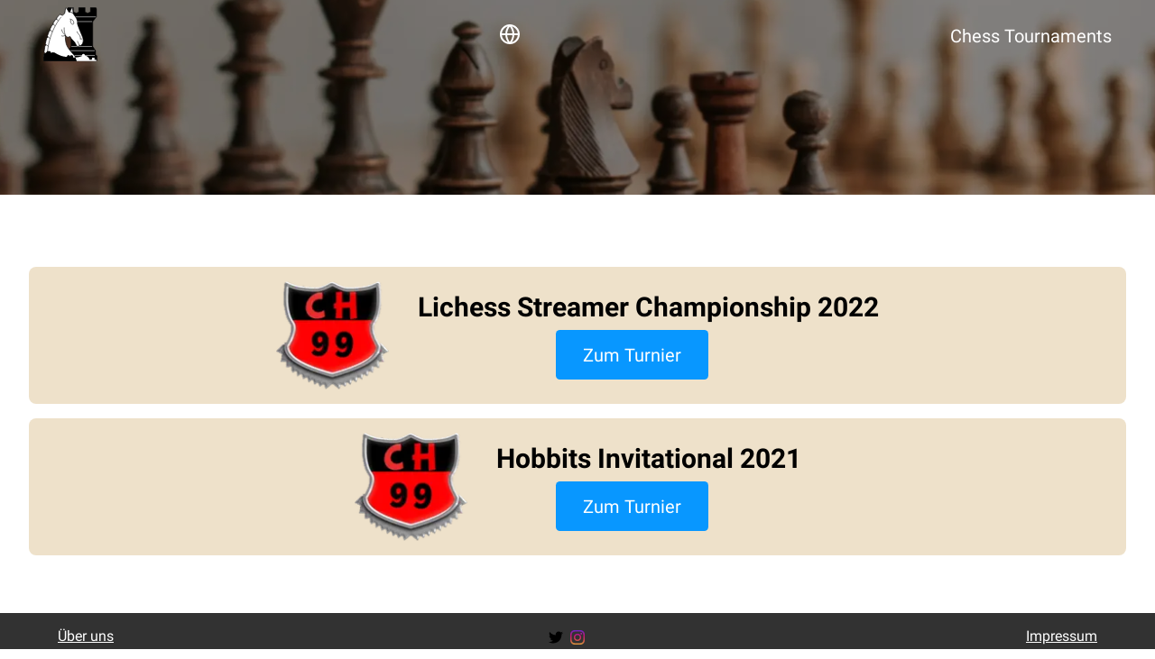

--- FILE ---
content_type: text/html; charset=utf-8
request_url: https://www.chess-tournaments.org/de/tournaments
body_size: 5664
content:
<!DOCTYPE html><html lang="de"><head><meta charSet="utf-8"/><meta name="viewport" content="width=device-width,minimum-scale=1,initial-scale=1"/><title>Chess Tournaments</title><link rel="alternative" href="/en/tournaments" hrefLang="en"/><meta name="title" content="Chess Tournaments"/><meta name="description"/><meta property="og:type" content="website"/><meta property="og:title" content="Chess Tournaments"/><meta property="og:description"/><meta property="og:image" content="https://www.chess-tournaments.org/images/logo.png"/><meta property="twitter:card" content="summary"/><meta property="twitter:title" content="Chess Tournaments"/><meta property="twitter:description"/><meta property="twitter:image" content="https://www.chess-tournaments.org/images/logo.png"/><link rel="preload" as="image" imagesrcset="/_next/image?url=%2Fimages%2Fhero-chess-figures.png&amp;w=640&amp;q=75 640w, /_next/image?url=%2Fimages%2Fhero-chess-figures.png&amp;w=750&amp;q=75 750w, /_next/image?url=%2Fimages%2Fhero-chess-figures.png&amp;w=828&amp;q=75 828w, /_next/image?url=%2Fimages%2Fhero-chess-figures.png&amp;w=1080&amp;q=75 1080w, /_next/image?url=%2Fimages%2Fhero-chess-figures.png&amp;w=1200&amp;q=75 1200w, /_next/image?url=%2Fimages%2Fhero-chess-figures.png&amp;w=1920&amp;q=75 1920w, /_next/image?url=%2Fimages%2Fhero-chess-figures.png&amp;w=2048&amp;q=75 2048w, /_next/image?url=%2Fimages%2Fhero-chess-figures.png&amp;w=3840&amp;q=75 3840w" imagesizes="100vw"/><meta name="next-head-count" content="15"/><meta charSet="UTF-8"/><meta http-equiv="Content-Language" content="de"/><link rel="preconnect" href="https://fonts.gstatic.com"/><link rel="apple-touch-icon" sizes="180x180" href="/apple-touch-icon.png"/><link rel="icon" type="image/png" sizes="32x32" href="/favicon-32x32.png"/><link rel="icon" type="image/png" sizes="16x16" href="/favicon-16x16.png"/><link rel="manifest" href="/site.webmanifest"/><link rel="mask-icon" href="/images/logo.svg" color="#5bbad5"/><meta name="msapplication-TileColor" content="#da532c"/><meta name="theme-color" content="#ffffff"/><link rel="preconnect" href="https://fonts.gstatic.com" crossorigin /><noscript data-n-css=""></noscript><script defer="" nomodule="" src="/_next/static/chunks/polyfills-5cd94c89d3acac5f.js"></script><script src="/_next/static/chunks/webpack-5752944655d749a0.js" defer=""></script><script src="/_next/static/chunks/framework-5f4595e5518b5600.js" defer=""></script><script src="/_next/static/chunks/main-46930aa39d12145d.js" defer=""></script><script src="/_next/static/chunks/pages/_app-cc1dc9c21e8e97b8.js" defer=""></script><script src="/_next/static/chunks/360-3a147de961c1c029.js" defer=""></script><script src="/_next/static/chunks/297-d3566507a419e601.js" defer=""></script><script src="/_next/static/chunks/pages/%5Blocale%5D/tournaments-08e2e87242afda57.js" defer=""></script><script src="/_next/static/Wo04q6K0Rj7vElDjzuXFm/_buildManifest.js" defer=""></script><script src="/_next/static/Wo04q6K0Rj7vElDjzuXFm/_ssgManifest.js" defer=""></script><script src="/_next/static/Wo04q6K0Rj7vElDjzuXFm/_middlewareManifest.js" defer=""></script><style data-styled="" data-styled-version="5.3.5">body{margin:0;padding:0;box-sizing:border-box;font-size:20px;font-family:'Roboto',sans-serif;}/*!sc*/
*{box-sizing:border-box;}/*!sc*/
data-styled.g1[id="sc-global-euNHvT1"]{content:"sc-global-euNHvT1,"}/*!sc*/
.ixKXzW{display:block;max-width:1280px;margin:0 auto;padding:0 2rem;-webkit-box-flex:1;-webkit-flex-grow:1;-ms-flex-positive:1;flex-grow:1;width:100%;height:100%;position:relative;}/*!sc*/
.fYedHT{display:block;max-width:1280px;margin:4rem auto;padding:0 2rem;-webkit-box-flex:1;-webkit-flex-grow:1;-ms-flex-positive:1;flex-grow:1;width:100%;height:auto;position:relative;}/*!sc*/
.ixwFJJ{display:block;max-width:1280px;margin:0 auto;padding:0 2rem;-webkit-box-flex:1;-webkit-flex-grow:1;-ms-flex-positive:1;flex-grow:1;width:100%;height:auto;position:relative;}/*!sc*/
data-styled.g2[id="sc-bczRLJ"]{content:"ixKXzW,fYedHT,ixwFJJ,"}/*!sc*/
.cLfVFE{width:1em;height:1em;margin-right:0.5em;vertical-align:middle;}/*!sc*/
data-styled.g5[id="sc-hKMtZM"]{content:"cLfVFE,"}/*!sc*/
.eORPiT{background-color:#323232;color:#fff;-webkit-flex-shrink:0;-ms-flex-negative:0;flex-shrink:0;padding:1rem 2rem;font-size:1rem;}/*!sc*/
.eORPiT a{color:#fff;}/*!sc*/
data-styled.g6[id="sc-eCYdqJ"]{content:"eORPiT,"}/*!sc*/
.hnbkjh{display:-webkit-box;display:-webkit-flex;display:-ms-flexbox;display:flex;-webkit-box-pack:justify;-webkit-justify-content:space-between;-ms-flex-pack:justify;justify-content:space-between;}/*!sc*/
data-styled.g7[id="sc-jSMfEi"]{content:"hnbkjh,"}/*!sc*/
.kPCrHg{display:-webkit-box;display:-webkit-flex;display:-ms-flexbox;display:flex;-webkit-box-pack:justify;-webkit-justify-content:space-between;-ms-flex-pack:justify;justify-content:space-between;-webkit-align-items:center;-webkit-box-align:center;-ms-flex-align:center;align-items:center;-webkit-flex-direction:row;-ms-flex-direction:row;flex-direction:row;height:100%;-webkit-flex-wrap:inherit;-ms-flex-wrap:inherit;flex-wrap:inherit;}/*!sc*/
.czWtzM{display:-webkit-box;display:-webkit-flex;display:-ms-flexbox;display:flex;-webkit-box-pack:center;-webkit-justify-content:center;-ms-flex-pack:center;justify-content:center;-webkit-align-items:center;-webkit-box-align:center;-ms-flex-align:center;align-items:center;-webkit-flex-direction:row;-ms-flex-direction:row;flex-direction:row;height:auto;-webkit-flex-wrap:inherit;-ms-flex-wrap:inherit;flex-wrap:inherit;}/*!sc*/
@media screen and (max-width:620px){.czWtzM{-webkit-flex-direction:column;-ms-flex-direction:column;flex-direction:column;-webkit-align-items:center;-webkit-box-align:center;-ms-flex-align:center;align-items:center;}}/*!sc*/
data-styled.g8[id="sc-gKXOVf"]{content:"kPCrHg,czWtzM,"}/*!sc*/
.cWgRPS{position:absolute;top:0;left:0;width:1px;height:1px;}/*!sc*/
data-styled.g9[id="sc-iBkjds"]{content:"cWgRPS,"}/*!sc*/
.gcXihZ{position:fixed;top:0;left:0;right:0;z-index:10;}/*!sc*/
data-styled.g10[id="sc-ftvSup"]{content:"gcXihZ,"}/*!sc*/
.cBZep{position:-webkit-sticky;position:sticky;top:0;left:0;right:0;height:5rem;z-index:10;padding:1rem 0;color:#fff;background-color:rgba(255,255,255,0);box-shadow:none;-webkit-transition:background-color 240ms ease-in-out,box-shadow 240ms ease-in-out;transition:background-color 240ms ease-in-out,box-shadow 240ms ease-in-out;}/*!sc*/
.cBZep a{color:#fff;-webkit-text-decoration:none;text-decoration:none;padding:0 1rem;}/*!sc*/
data-styled.g11[id="sc-papXJ"]{content:"cBZep,"}/*!sc*/
.hHgURR{display:-webkit-box;display:-webkit-flex;display:-ms-flexbox;display:flex;}/*!sc*/
@media screen and (max-width:620px){.hHgURR{display:none;}}/*!sc*/
data-styled.g12[id="sc-jqUVSM"]{content:"hHgURR,"}/*!sc*/
.iScPWA{position:relative;display:none;}/*!sc*/
@media screen and (max-width:620px){.iScPWA{display:-webkit-box;display:-webkit-flex;display:-ms-flexbox;display:flex;}}/*!sc*/
data-styled.g13[id="sc-kDDrLX"]{content:"iScPWA,"}/*!sc*/
.haxYZy{width:1.5em;height:1.5em;vertical-align:middle;}/*!sc*/
data-styled.g14[id="sc-iqcoie"]{content:"haxYZy,"}/*!sc*/
.fLDgfC{position:absolute;background-color:white;color:black;display:none;padding:0.3em;}/*!sc*/
data-styled.g15[id="sc-crXcEl"]{content:"fLDgfC,"}/*!sc*/
.euAAEG{position:relative;cursor:pointer;}/*!sc*/
.euAAEG:hover .sc-crXcEl{display:block;}/*!sc*/
data-styled.g16[id="sc-evZas"]{content:"euAAEG,"}/*!sc*/
.kSSLIB{padding:0.78571429em 1.5em 0.78571429em;background-color:#0897ff;color:#fff;box-shadow:0 0 0 0 rgb(34 36 38 / 15%) inset;display:inline-block;margin:0 0.25em 0 0;border-radius:0.28571429rem;}/*!sc*/
data-styled.g17[id="sc-breuTD"]{content:"kSSLIB,"}/*!sc*/
.bTQJUV{text-align:center;}/*!sc*/
data-styled.g18[id="sc-ksZaOG"]{content:"bTQJUV,"}/*!sc*/
.cqzEDV{width:100%;position:relative;min-height:30vh;overflow:hidden;-webkit-flex-shrink:0;-ms-flex-negative:0;flex-shrink:0;padding:1rem 0;}/*!sc*/
data-styled.g19[id="sc-hAZoDl"]{content:"cqzEDV,"}/*!sc*/
.dsUTbx{width:calc(100% + 10rem);position:absolute;top:0;bottom:0;right:-5rem;left:-5rem;padding:0 5rem;}/*!sc*/
.dsUTbx:after{position:absolute;top:0;left:0;right:0;bottom:0;background-color:rgba(0,0,0,37%);content:' ';}/*!sc*/
data-styled.g20[id="sc-fnykZs"]{content:"dsUTbx,"}/*!sc*/
.hmtZRd{min-height:100vh;min-height:-webkit-fill-available;display:-webkit-box;display:-webkit-flex;display:-ms-flexbox;display:flex;-webkit-align-items:stretch;-webkit-box-align:stretch;-ms-flex-align:stretch;align-items:stretch;-webkit-flex-direction:column;-ms-flex-direction:column;flex-direction:column;}/*!sc*/
data-styled.g21[id="sc-fEOsli"]{content:"hmtZRd,"}/*!sc*/
.jdLecF{margin:0 0 0.5rem 2rem;font-size:1.5em;}/*!sc*/
@media screen and (max-width:620px){.jdLecF{margin:0.5rem 0;}}/*!sc*/
data-styled.g36[id="sc-bZkfAO"]{content:"jdLecF,"}/*!sc*/
.kuJmOX{background-color:#ead9bbc7;padding:1rem 1.5rem;border-radius:8px;position:relative;z-index:1;width:100%;}/*!sc*/
data-styled.g37[id="sc-kLLXSd"]{content:"kuJmOX,"}/*!sc*/
.scRNN{height:100%;display:-webkit-box;display:-webkit-flex;display:-ms-flexbox;display:flex;-webkit-align-items:center;-webkit-box-align:center;-ms-flex-align:center;align-items:center;padding-top:1rem;}/*!sc*/
@media screen and (max-width:620px){.scRNN{-webkit-box-pack:center;-webkit-justify-content:center;-ms-flex-pack:center;justify-content:center;}}/*!sc*/
data-styled.g38[id="sc-ikZpkk"]{content:"scRNN,"}/*!sc*/
</style><style data-href="https://fonts.googleapis.com/css2?family=Roboto:wght@300;400;700&display=swap">@font-face{font-family:'Roboto';font-style:normal;font-weight:300;font-display:swap;src:url(https://fonts.gstatic.com/s/roboto/v29/KFOlCnqEu92Fr1MmSU5vAA.woff) format('woff')}@font-face{font-family:'Roboto';font-style:normal;font-weight:400;font-display:swap;src:url(https://fonts.gstatic.com/s/roboto/v29/KFOmCnqEu92Fr1Me5g.woff) format('woff')}@font-face{font-family:'Roboto';font-style:normal;font-weight:700;font-display:swap;src:url(https://fonts.gstatic.com/s/roboto/v29/KFOlCnqEu92Fr1MmWUlvAA.woff) format('woff')}@font-face{font-family:'Roboto';font-style:normal;font-weight:300;font-display:swap;src:url(https://fonts.gstatic.com/s/roboto/v29/KFOlCnqEu92Fr1MmSU5fCRc4AMP6lbBP.woff2) format('woff2');unicode-range:U+0460-052F,U+1C80-1C88,U+20B4,U+2DE0-2DFF,U+A640-A69F,U+FE2E-FE2F}@font-face{font-family:'Roboto';font-style:normal;font-weight:300;font-display:swap;src:url(https://fonts.gstatic.com/s/roboto/v29/KFOlCnqEu92Fr1MmSU5fABc4AMP6lbBP.woff2) format('woff2');unicode-range:U+0400-045F,U+0490-0491,U+04B0-04B1,U+2116}@font-face{font-family:'Roboto';font-style:normal;font-weight:300;font-display:swap;src:url(https://fonts.gstatic.com/s/roboto/v29/KFOlCnqEu92Fr1MmSU5fCBc4AMP6lbBP.woff2) format('woff2');unicode-range:U+1F00-1FFF}@font-face{font-family:'Roboto';font-style:normal;font-weight:300;font-display:swap;src:url(https://fonts.gstatic.com/s/roboto/v29/KFOlCnqEu92Fr1MmSU5fBxc4AMP6lbBP.woff2) format('woff2');unicode-range:U+0370-03FF}@font-face{font-family:'Roboto';font-style:normal;font-weight:300;font-display:swap;src:url(https://fonts.gstatic.com/s/roboto/v29/KFOlCnqEu92Fr1MmSU5fCxc4AMP6lbBP.woff2) format('woff2');unicode-range:U+0102-0103,U+0110-0111,U+0128-0129,U+0168-0169,U+01A0-01A1,U+01AF-01B0,U+1EA0-1EF9,U+20AB}@font-face{font-family:'Roboto';font-style:normal;font-weight:300;font-display:swap;src:url(https://fonts.gstatic.com/s/roboto/v29/KFOlCnqEu92Fr1MmSU5fChc4AMP6lbBP.woff2) format('woff2');unicode-range:U+0100-024F,U+0259,U+1E00-1EFF,U+2020,U+20A0-20AB,U+20AD-20CF,U+2113,U+2C60-2C7F,U+A720-A7FF}@font-face{font-family:'Roboto';font-style:normal;font-weight:300;font-display:swap;src:url(https://fonts.gstatic.com/s/roboto/v29/KFOlCnqEu92Fr1MmSU5fBBc4AMP6lQ.woff2) format('woff2');unicode-range:U+0000-00FF,U+0131,U+0152-0153,U+02BB-02BC,U+02C6,U+02DA,U+02DC,U+2000-206F,U+2074,U+20AC,U+2122,U+2191,U+2193,U+2212,U+2215,U+FEFF,U+FFFD}@font-face{font-family:'Roboto';font-style:normal;font-weight:400;font-display:swap;src:url(https://fonts.gstatic.com/s/roboto/v29/KFOmCnqEu92Fr1Mu72xKKTU1Kvnz.woff2) format('woff2');unicode-range:U+0460-052F,U+1C80-1C88,U+20B4,U+2DE0-2DFF,U+A640-A69F,U+FE2E-FE2F}@font-face{font-family:'Roboto';font-style:normal;font-weight:400;font-display:swap;src:url(https://fonts.gstatic.com/s/roboto/v29/KFOmCnqEu92Fr1Mu5mxKKTU1Kvnz.woff2) format('woff2');unicode-range:U+0400-045F,U+0490-0491,U+04B0-04B1,U+2116}@font-face{font-family:'Roboto';font-style:normal;font-weight:400;font-display:swap;src:url(https://fonts.gstatic.com/s/roboto/v29/KFOmCnqEu92Fr1Mu7mxKKTU1Kvnz.woff2) format('woff2');unicode-range:U+1F00-1FFF}@font-face{font-family:'Roboto';font-style:normal;font-weight:400;font-display:swap;src:url(https://fonts.gstatic.com/s/roboto/v29/KFOmCnqEu92Fr1Mu4WxKKTU1Kvnz.woff2) format('woff2');unicode-range:U+0370-03FF}@font-face{font-family:'Roboto';font-style:normal;font-weight:400;font-display:swap;src:url(https://fonts.gstatic.com/s/roboto/v29/KFOmCnqEu92Fr1Mu7WxKKTU1Kvnz.woff2) format('woff2');unicode-range:U+0102-0103,U+0110-0111,U+0128-0129,U+0168-0169,U+01A0-01A1,U+01AF-01B0,U+1EA0-1EF9,U+20AB}@font-face{font-family:'Roboto';font-style:normal;font-weight:400;font-display:swap;src:url(https://fonts.gstatic.com/s/roboto/v29/KFOmCnqEu92Fr1Mu7GxKKTU1Kvnz.woff2) format('woff2');unicode-range:U+0100-024F,U+0259,U+1E00-1EFF,U+2020,U+20A0-20AB,U+20AD-20CF,U+2113,U+2C60-2C7F,U+A720-A7FF}@font-face{font-family:'Roboto';font-style:normal;font-weight:400;font-display:swap;src:url(https://fonts.gstatic.com/s/roboto/v29/KFOmCnqEu92Fr1Mu4mxKKTU1Kg.woff2) format('woff2');unicode-range:U+0000-00FF,U+0131,U+0152-0153,U+02BB-02BC,U+02C6,U+02DA,U+02DC,U+2000-206F,U+2074,U+20AC,U+2122,U+2191,U+2193,U+2212,U+2215,U+FEFF,U+FFFD}@font-face{font-family:'Roboto';font-style:normal;font-weight:700;font-display:swap;src:url(https://fonts.gstatic.com/s/roboto/v29/KFOlCnqEu92Fr1MmWUlfCRc4AMP6lbBP.woff2) format('woff2');unicode-range:U+0460-052F,U+1C80-1C88,U+20B4,U+2DE0-2DFF,U+A640-A69F,U+FE2E-FE2F}@font-face{font-family:'Roboto';font-style:normal;font-weight:700;font-display:swap;src:url(https://fonts.gstatic.com/s/roboto/v29/KFOlCnqEu92Fr1MmWUlfABc4AMP6lbBP.woff2) format('woff2');unicode-range:U+0400-045F,U+0490-0491,U+04B0-04B1,U+2116}@font-face{font-family:'Roboto';font-style:normal;font-weight:700;font-display:swap;src:url(https://fonts.gstatic.com/s/roboto/v29/KFOlCnqEu92Fr1MmWUlfCBc4AMP6lbBP.woff2) format('woff2');unicode-range:U+1F00-1FFF}@font-face{font-family:'Roboto';font-style:normal;font-weight:700;font-display:swap;src:url(https://fonts.gstatic.com/s/roboto/v29/KFOlCnqEu92Fr1MmWUlfBxc4AMP6lbBP.woff2) format('woff2');unicode-range:U+0370-03FF}@font-face{font-family:'Roboto';font-style:normal;font-weight:700;font-display:swap;src:url(https://fonts.gstatic.com/s/roboto/v29/KFOlCnqEu92Fr1MmWUlfCxc4AMP6lbBP.woff2) format('woff2');unicode-range:U+0102-0103,U+0110-0111,U+0128-0129,U+0168-0169,U+01A0-01A1,U+01AF-01B0,U+1EA0-1EF9,U+20AB}@font-face{font-family:'Roboto';font-style:normal;font-weight:700;font-display:swap;src:url(https://fonts.gstatic.com/s/roboto/v29/KFOlCnqEu92Fr1MmWUlfChc4AMP6lbBP.woff2) format('woff2');unicode-range:U+0100-024F,U+0259,U+1E00-1EFF,U+2020,U+20A0-20AB,U+20AD-20CF,U+2113,U+2C60-2C7F,U+A720-A7FF}@font-face{font-family:'Roboto';font-style:normal;font-weight:700;font-display:swap;src:url(https://fonts.gstatic.com/s/roboto/v29/KFOlCnqEu92Fr1MmWUlfBBc4AMP6lQ.woff2) format('woff2');unicode-range:U+0000-00FF,U+0131,U+0152-0153,U+02BB-02BC,U+02C6,U+02DA,U+02DC,U+2000-206F,U+2074,U+20AC,U+2122,U+2191,U+2193,U+2212,U+2215,U+FEFF,U+FFFD}</style></head><body><div id="__next" data-reactroot=""><div class="sc-fEOsli hmtZRd"><div class="sc-iBkjds cWgRPS"></div><nav class="sc-ftvSup gcXihZ"><div class="sc-papXJ cBZep"><div class="sc-bczRLJ ixKXzW"><div class="sc-gKXOVf kPCrHg"><a href="/de"><img src="/images/logo.svg" alt="chess tournaments logo" height="60px" width="60px"/></a><div class="sc-evZas euAAEG"><svg xmlns="http://www.w3.org/2000/svg" width="24" height="24" viewBox="0 0 24 24" fill="none" stroke="currentColor" stroke-width="2" stroke-linecap="round" stroke-linejoin="round" class="lucide lucide-globe"><circle cx="12" cy="12" r="10"></circle><line x1="2" y1="12" x2="22" y2="12"></line><path d="M12 2a15.3 15.3 0 0 1 4 10 15.3 15.3 0 0 1-4 10 15.3 15.3 0 0 1-4-10 15.3 15.3 0 0 1 4-10z"></path></svg><a hrefLang="en" href="/en/tournaments"><div class="sc-crXcEl fLDgfC">English</div></a></div><div class="sc-jqUVSM hHgURR"><a href="/de/tournaments">Chess Tournaments</a></div><div class="sc-kDDrLX iScPWA"><img src="/images/hamburger-menu.svg" class="sc-iqcoie haxYZy"/></div></div></div></div></nav><div class="sc-hAZoDl cqzEDV"><div class="sc-fnykZs dsUTbx"><span style="box-sizing:border-box;display:block;overflow:hidden;width:initial;height:initial;background:none;opacity:1;border:0;margin:0;padding:0;position:absolute;top:0;left:0;bottom:0;right:0"><img alt="Schachfiguren auf einem Schachbrett" sizes="100vw" srcSet="/_next/image?url=%2Fimages%2Fhero-chess-figures.png&amp;w=640&amp;q=75 640w, /_next/image?url=%2Fimages%2Fhero-chess-figures.png&amp;w=750&amp;q=75 750w, /_next/image?url=%2Fimages%2Fhero-chess-figures.png&amp;w=828&amp;q=75 828w, /_next/image?url=%2Fimages%2Fhero-chess-figures.png&amp;w=1080&amp;q=75 1080w, /_next/image?url=%2Fimages%2Fhero-chess-figures.png&amp;w=1200&amp;q=75 1200w, /_next/image?url=%2Fimages%2Fhero-chess-figures.png&amp;w=1920&amp;q=75 1920w, /_next/image?url=%2Fimages%2Fhero-chess-figures.png&amp;w=2048&amp;q=75 2048w, /_next/image?url=%2Fimages%2Fhero-chess-figures.png&amp;w=3840&amp;q=75 3840w" src="/_next/image?url=%2Fimages%2Fhero-chess-figures.png&amp;w=3840&amp;q=75" decoding="async" data-nimg="fill" style="position:absolute;top:0;left:0;bottom:0;right:0;box-sizing:border-box;padding:0;border:none;margin:auto;display:block;width:0;height:0;min-width:100%;max-width:100%;min-height:100%;max-height:100%;object-fit:cover;object-position:50% 70%"/></span></div></div><div class="sc-bczRLJ fYedHT"><div class="sc-ikZpkk scRNN"><div class="sc-kLLXSd kuJmOX"><div class="sc-gKXOVf czWtzM"><span style="box-sizing:border-box;display:inline-block;overflow:hidden;width:125px;height:120px;background:none;opacity:1;border:0;margin:0;padding:0;position:relative"><img alt="Chess Hobbits Logo" srcSet="/_next/image?url=%2Fimages%2FchessHobbitsLogo.png&amp;w=128&amp;q=75 1x, /_next/image?url=%2Fimages%2FchessHobbitsLogo.png&amp;w=256&amp;q=75 2x" src="/_next/image?url=%2Fimages%2FchessHobbitsLogo.png&amp;w=256&amp;q=75" decoding="async" data-nimg="fixed" style="position:absolute;top:0;left:0;bottom:0;right:0;box-sizing:border-box;padding:0;border:none;margin:auto;display:block;width:0;height:0;min-width:100%;max-width:100%;min-height:100%;max-height:100%"/></span><div class="sc-ksZaOG bTQJUV"><h1 class="sc-bZkfAO jdLecF">Lichess Streamer Championship 2022</h1><a href="/de/tournaments/lichessStreamerChampionship"><div class="sc-breuTD kSSLIB">Zum Turnier</div></a></div></div></div></div><div class="sc-ikZpkk scRNN"><div class="sc-kLLXSd kuJmOX"><div class="sc-gKXOVf czWtzM"><span style="box-sizing:border-box;display:inline-block;overflow:hidden;width:125px;height:120px;background:none;opacity:1;border:0;margin:0;padding:0;position:relative"><img alt="Chess Hobbits Logo" srcSet="/_next/image?url=%2Fimages%2FchessHobbitsLogo.png&amp;w=128&amp;q=75 1x, /_next/image?url=%2Fimages%2FchessHobbitsLogo.png&amp;w=256&amp;q=75 2x" src="/_next/image?url=%2Fimages%2FchessHobbitsLogo.png&amp;w=256&amp;q=75" decoding="async" data-nimg="fixed" style="position:absolute;top:0;left:0;bottom:0;right:0;box-sizing:border-box;padding:0;border:none;margin:auto;display:block;width:0;height:0;min-width:100%;max-width:100%;min-height:100%;max-height:100%"/></span><div class="sc-ksZaOG bTQJUV"><h1 class="sc-bZkfAO jdLecF">Hobbits Invitational 2021</h1><a href="/de/tournaments/hobbitInvitational"><div class="sc-breuTD kSSLIB">Zum Turnier</div></a></div></div></div></div></div><footer class="sc-eCYdqJ eORPiT"><div class="sc-bczRLJ ixwFJJ"><div class="sc-jSMfEi hnbkjh"><a href="/de/about">Über uns</a><div><a href="https://twitter.com/chess_tourney" target="_blank" rel="noreferrer"><img src="/images/twitter-logo.svg" alt="twitter logo" class="sc-hKMtZM cLfVFE"/></a><a href="https://www.instagram.com/chess_tourney" target="_blank" rel="noreferrer"><img src="/images/instagram-logo.svg" alt="instagram logo" class="sc-hKMtZM cLfVFE"/></a></div><a href="/de/imprint">Impressum</a></div></div></footer></div></div><script id="__NEXT_DATA__" type="application/json">{"props":{"pageProps":{"_nextI18Next":{"initialI18nStore":{"de":{"common":{"aboutUs":"Über uns","announcement":"Ausschreibung","averageRating":"Durchschnittliche Ratingzahl","backToPairings":"Zurück zu den Paarungen","bracket":"Turnierbaum","commentators":"Kommentatoren","date":"Datum","dispensingSystem":"Austragungssystem","downloadAllGames":"Downloade alle Partien als .pgn","downloadGames":"Downloade Partien als .pgn","gameAnnotation":"Partiekommentierung","gameHint":"Klicke auf die Ergebnisse um die Partien auf lichess.org anzuschauen","gotoGame":"Zu den Partien","gotoPairings":"Zu den Paarungen","gotoTournament":"Zum Turnier","imprint":"Impressum","overview":"Übersicht","pairings":"Paarungen","pairingsHint":"Klicke auf eine Paarung mit Ergebnis um Details zu sehen","player":"Spieler","players":"Spieler","venue":"Spielort"},"lichessStreamerChampionship":{"bracket.contentDescription":"Turnierbaum des Turniers Lichess Streamer Championship","index.contentDescription":"Das Lichess Streamer Championship 2022 ist ein Einladungsturnier für Internationale Streamer von den ChessHobbits99.","index.date":"Beginnend ab dem 29.01.2022. Die Partien finden je nachdem wie die Spieler Zeit haben statt.","index.dispensingSystem1":"Eliminierung Turnier mit jeweils 3 Runden:","index.dispensingSystem2":"70 Minuten 5 Minuten + 1 Sekunde pro Zug","index.dispensingSystem3":"50 Minuten 3 Minuten + 1 Sekunde pro Zug","index.dispensingSystem4":"30 Minuten 1 Minuten + 1 Sekunde pro Zug","index.dispensingSystem5":"Die laufende Partie nach Ablauf der Zeit zählt mit. Sieger mit den meisten Punkten kommt weiter.","index.introduction1":"Das Lichess Streamer Championship 2022 ist ein Einladungsturnier für Internationale Streamer von den","index.introduction2":"Chesshobbits99 ist ein Twitch Kanal von den Schachspielern IM Adrian Gschnitzer und FM Marco Riehle.","index.venue":"Die Partien werden auf dem Twitch Kanal der jeweiligen Spieler gestreamt und auf \u003c1\u003elichess.org\u003c/1\u003e ausgetragen.","pairings.contentDescription":"Paarungen des Turniers Lichess Streamer Championship","players.contentDescription":"Teilnehmerliste des Lichess Streamer Championship","tournamentName":"Lichess Streamer Championship 2022"}},"en":{"common":{"aboutUs":"About us","announcement":"Announcement","averageRating":"Average rating number","backToPairings":"Back to pairings","bracket":"Bracket","commentators":"Commentators","date":"Date","dispensingSystem":"Dispensing system","downloadAllGames":"Download all games as .pgn","downloadGames":"Download games as .pgn","gameAnnotation":"Game annotation","gameHint":"Click on the results to view the games on lichess.org","gotoGame":"To the games","gotoPairings":"To the pairings","gotoTournament":"To the tournament","imprint":"Imprint","overview":"Overview","pairings":"Pairings","pairingsHint":"Click on a pair with result to see details","player":"Player","players":"Players","venue":"Venue"},"lichessStreamerChampionship":{"bracket.contentDescription":"Bracket of the tournament Lichess Streamer Championship","index.contentDescription":"The Lichess Streamer Championship 2022 is an invitation tournament for international streamers from the ChessHobbits99.","index.date":"Starting from 29.01.2022. The games will take place depending on how the players have time.","index.dispensingSystem1":"Elimination tournament with 3 rounds each:","index.dispensingSystem2":"70 minutes 5 minutes + 1 second increment","index.dispensingSystem3":"50 minutes 3 minutes + 1 second increment","index.dispensingSystem4":"30 minutes 1 minutes + 1 second increment","index.dispensingSystem5":"The game in progress after the time expires counts. Winner with the most points advances.","index.introduction1":"The Lichess Streamer Championship 2022 is an invitation tournament for international streamers from the","index.introduction2":"ChessHobbits99 is a Twitch channel from chess players IM Adrian Gschnitzer and FM Marco Riehle.","index.venue":"The games will be streamed on the Twitch channels of the players and played out on \u003c1\u003elichess.org\u003c/1\u003e.","pairings.contentDescription":"Pairings of the tournament Lichess Streamer Championship","players.contentDescription":"List of participants of the Lichess Streamer Championship","tournamentName":"Lichess Streamer Championship 2022"}}},"initialLocale":"de","userConfig":{"debug":false,"i18n":{"defaultLocale":"en","locales":["en","de"]},"localePath":"/vercel/path0/locales","reloadOnPrerender":false,"default":{"debug":false,"i18n":{"defaultLocale":"en","locales":["en","de"]},"localePath":"/vercel/path0/locales","reloadOnPrerender":false}}}},"__N_SSG":true},"page":"/[locale]/tournaments","query":{"locale":"de"},"buildId":"Wo04q6K0Rj7vElDjzuXFm","isFallback":false,"gsp":true,"scriptLoader":[]}</script></body></html>

--- FILE ---
content_type: application/javascript; charset=utf-8
request_url: https://www.chess-tournaments.org/_next/static/chunks/pages/%5Blocale%5D/tournaments/lichessStreamerChampionship-56f7cc4f083b3f8d.js
body_size: 1466
content:
(self.webpackChunk_N_E=self.webpackChunk_N_E||[]).push([[452],{4843:function(e,n,r){(window.__NEXT_P=window.__NEXT_P||[]).push(["/[locale]/tournaments/lichessStreamerChampionship",function(){return r(9876)}])},1802:function(e,n,r){"use strict";r.d(n,{Z:function(){return l}});var i=r(5893),t=r(2125),s=r(8059);function a(e,n){return n||(n=e.slice(0)),Object.freeze(Object.defineProperties(e,{raw:{value:Object.freeze(n)}}))}function c(){var e=a(["\n  background-color: #ead9bbc7;\n  padding: 1rem 1.5rem;\n  border-radius: 8px;\n  position: relative;\n  z-index: 1;\n"]);return c=function(){return e},e}function o(){var e=a(["\n  height: 100%;\n  display: flex;\n  align-items: center;\n  padding-top: 5rem;\n\n  @media screen and (max-width: 620px) {\n    justify-content: center;\n  }\n"]);return o=function(){return e},e}var d=t.ZP.div(c()),h=t.ZP.div(o());function l(e){var n=e.children;return(0,i.jsx)(s.Z,{fullHeight:!0,noContainerSpacing:!0,children:(0,i.jsx)(h,{children:(0,i.jsx)(d,{children:n})})})}},6970:function(e,n,r){"use strict";r.d(n,{Z:function(){return b}});var i=r(5893),t=r(9708),s=r(5675),a=r(2125),c=r(3748),o=r(1802),d=r(4260),h=r(2713),l=r(9546),u=r(9856),m=r(8059),p=r(6945),f=r(3904),x=r(2491);function j(){var e,n,r=(e=["\n  margin: 0 0 0.5rem 2rem;\n  font-size: 1.5em;\n\n  @media screen and (max-width: 620px) {\n    margin: 0.5rem 0;\n  }\n"],n||(n=e.slice(0)),Object.freeze(Object.defineProperties(e,{raw:{value:Object.freeze(n)}})));return j=function(){return r},r}var g=a.ZP.h1(j());function b(e){var n=e.children,r=e.contentDescription,a=e.landingPage,j=e.title,b=e.showButton,v=e.extendedContainer,w=(0,t.$G)(["common"]).t;return(0,i.jsxs)(x.Z,{contentDescription:r,title:(j?j+" |\xa0":"")+w("lichessStreamerChampionship:tournamentName"),children:[(0,i.jsx)(h.Z,{onDark:!0,menuItems:[{link:c.D.de.tournaments.lichessStreamerChampionship.index,text:w("overview")},{link:c.D.de.tournaments.lichessStreamerChampionship.players,text:w("players")},{link:c.D.de.tournaments.lichessStreamerChampionship.pairings,text:w("pairings")}]}),(0,i.jsx)(f.Z,{bigHeroContainer:a,children:(0,i.jsx)(o.Z,{children:(0,i.jsxs)(p.Z,{alignItems:"center",mobileCol:!0,children:[(0,i.jsx)(s.default,{loading:"eager",src:"/images/chessHobbitsLogo.png",alt:"Chess Hobbits Logo",layout:"fixed",width:"125px",height:"120px"}),(0,i.jsxs)(u.Z,{children:[(0,i.jsx)(g,{children:w("lichessStreamerChampionship:tournamentName")}),b&&(0,i.jsx)(l.Z,{text:w("gotoPairings"),target:c.D.de.tournaments.lichessStreamerChampionship.pairings})]})]})})}),(0,i.jsx)(m.Z,{extendedContainer:v,children:n}),(0,i.jsx)(d.Z,{})]})}},9546:function(e,n,r){"use strict";r.d(n,{Z:function(){return o}});var i=r(5893),t=r(2125),s=r(7966);function a(){var e,n,r=(e=["\n  padding: 0.78571429em 1.5em 0.78571429em;\n  background-color: #0897ff;\n  color: #fff;\n  box-shadow: 0 0 0 0 rgb(34 36 38 / 15%) inset;\n  display: inline-block;\n  margin: 0 0.25em 0 0;\n  border-radius: 0.28571429rem;\n"],n||(n=e.slice(0)),Object.freeze(Object.defineProperties(e,{raw:{value:Object.freeze(n)}})));return a=function(){return r},r}var c=t.ZP.div(a());function o(e){var n=e.text,r=e.target,t=e.download;return(0,i.jsx)(s.Z,{href:r,children:(0,i.jsx)("a",{download:t,children:(0,i.jsx)(c,{children:n})})})}},9856:function(e,n,r){"use strict";function i(){var e,n,r=(e=["\n  text-align: center;\n"],n||(n=e.slice(0)),Object.freeze(Object.defineProperties(e,{raw:{value:Object.freeze(n)}})));return i=function(){return r},r}var t=r(2125).ZP.div(i());n.Z=t},5410:function(e,n,r){"use strict";r.d(n,{Z:function(){return a}});var i=r(5893);function t(){var e,n,r=(e=["\n  @media screen and (max-width: 620px) {\n    font-weight: bold;\n    font-size: 1.2rem;\n  }\n"],n||(n=e.slice(0)),Object.freeze(Object.defineProperties(e,{raw:{value:Object.freeze(n)}})));return t=function(){return r},r}var s=r(2125).ZP.div(t());function a(e){var n=e.title,r=e.description;return(0,i.jsxs)(i.Fragment,{children:[(0,i.jsx)(s,{children:n}),(0,i.jsx)("div",{children:r})]})}},9876:function(e,n,r){"use strict";r.r(n),r.d(n,{__N_SSG:function(){return g},default:function(){return b}});var i=r(5893),t=r(9708),s=r(2125),a=r(6970),c=r(9546),o=r(9856),d=r(5410),h=r(3748);function l(e,n){return n||(n=e.slice(0)),Object.freeze(Object.defineProperties(e,{raw:{value:Object.freeze(n)}}))}function u(){var e=l(["\n  display: grid;\n  grid-template-columns: max-content 1fr;\n  grid-row-gap: 2rem;\n  grid-column-gap: 10rem;\n  font-size: 1.1rem;\n\n  @media screen and (max-width: 620px) {\n    grid-template-columns: 1fr;\n  }\n"]);return u=function(){return e},e}function m(){var e=l(["\n  height: 1px;\n  grid-column: 1 / -1;\n  background-color: #ddd;\n"]);return m=function(){return e},e}function p(){var e=l(["\n  margin-top: 5rem;\n  margin-bottom: 2rem;\n"]);return p=function(){return e},e}var f=s.ZP.div(u()),x=s.ZP.div(m()),j=s.ZP.h2(p()),g=!0;function b(){var e=(0,t.$G)(["common"]).t;return(0,i.jsxs)(a.Z,{landingPage:!0,showButton:!0,contentDescription:e("lichessStreamerChampionship:index.contentDescription"),children:[(0,i.jsx)("h1",{children:e("lichessStreamerChampionship:tournamentName")}),(0,i.jsxs)("p",{children:[e("lichessStreamerChampionship:index.introduction1")," ",(0,i.jsx)("a",{href:"https://www.twitch.tv/chesshobbits99",target:"_blank",rel:"noreferrer",children:"ChessHobbits99"}),"."]}),(0,i.jsx)("p",{children:e("lichessStreamerChampionship:index.introduction2")}),(0,i.jsx)(j,{children:e("announcement")}),(0,i.jsxs)(f,{children:[(0,i.jsx)(d.Z,{title:e("venue"),description:(0,i.jsxs)(t.cC,{i18nKey:"lichessStreamerChampionship:index.venue",children:[(0,i.jsx)("a",{href:"https://www.twitch.tv/chesshobbits99",target:"_blank",rel:"noreferrer"}),(0,i.jsx)("a",{href:"https://lichess.org/",target:"_blank",rel:"noreferrer"})]})}),(0,i.jsx)(x,{}),(0,i.jsx)(d.Z,{title:e("date"),description:e("lichessStreamerChampionship:index.date")}),(0,i.jsx)(x,{}),(0,i.jsx)(d.Z,{title:e("dispensingSystem"),description:(0,i.jsxs)(i.Fragment,{children:[e("lichessStreamerChampionship:index.dispensingSystem1"),(0,i.jsxs)("ul",{children:[(0,i.jsx)("li",{children:e("lichessStreamerChampionship:index.dispensingSystem2")}),(0,i.jsx)("li",{children:e("lichessStreamerChampionship:index.dispensingSystem3")}),(0,i.jsx)("li",{children:e("lichessStreamerChampionship:index.dispensingSystem4")})]}),e("lichessStreamerChampionship:index.dispensingSystem5")]})})]}),(0,i.jsx)("br",{}),(0,i.jsx)("br",{}),(0,i.jsx)("br",{}),(0,i.jsx)(o.Z,{children:(0,i.jsx)(c.Z,{text:e("gotoPairings"),target:h.D.de.tournaments.lichessStreamerChampionship.pairings})})]})}}},function(e){e.O(0,[360,297,774,888,179],(function(){return n=4843,e(e.s=n);var n}));var n=e.O();_N_E=n}]);

--- FILE ---
content_type: application/javascript; charset=utf-8
request_url: https://www.chess-tournaments.org/_next/static/chunks/297-d3566507a419e601.js
body_size: 3668
content:
"use strict";(self.webpackChunk_N_E=self.webpackChunk_N_E||[]).push([[297],{4260:function(n,e,t){t.d(e,{Z:function(){return p}});var r=t(5893),i=t(9708),o=t(2125),a=t(3748),c=t(7966),u=t(8059),l=t(2457);function s(n,e){return e||(e=n.slice(0)),Object.freeze(Object.defineProperties(n,{raw:{value:Object.freeze(e)}}))}function f(){var n=s(["\n  background-color: #323232;\n  color: #fff;\n  flex-shrink: 0;\n  padding: 1rem 2rem;\n  font-size: 1rem;\n\n  a {\n    color: #fff;\n  }\n"]);return f=function(){return n},n}function d(){var n=s(["\n  display: flex;\n  justify-content: space-between;\n"]);return d=function(){return n},n}var h=o.ZP.footer(f()),m=o.ZP.div(d());function p(){var n=(0,i.$G)(["common"]).t;return(0,r.jsx)(h,{children:(0,r.jsx)(u.Z,{noContainerSpacing:!0,children:(0,r.jsxs)(m,{children:[(0,r.jsx)(c.Z,{href:a.D.de.about,children:n("aboutUs")}),(0,r.jsxs)("div",{children:[(0,r.jsx)("a",{href:"https://twitter.com/chess_tourney",target:"_blank",rel:"noreferrer",children:(0,r.jsx)(l.Z,{src:"/images/twitter-logo.svg",alt:"twitter logo"})}),(0,r.jsx)("a",{href:"https://www.instagram.com/chess_tourney",target:"_blank",rel:"noreferrer",children:(0,r.jsx)(l.Z,{src:"/images/instagram-logo.svg",alt:"instagram logo"})})]}),(0,r.jsx)(c.Z,{href:a.D.de.imprint,children:n("imprint")})]})})})}},7966:function(n,e,t){t.d(e,{Z:function(){return c}});var r=t(5893),i=t(1664),o=t(1163);t(7294);function a(n,e){if(null==n)return{};var t,r,i=function(n,e){if(null==n)return{};var t,r,i={},o=Object.keys(n);for(r=0;r<o.length;r++)t=o[r],e.indexOf(t)>=0||(i[t]=n[t]);return i}(n,e);if(Object.getOwnPropertySymbols){var o=Object.getOwnPropertySymbols(n);for(r=0;r<o.length;r++)t=o[r],e.indexOf(t)>=0||Object.prototype.propertyIsEnumerable.call(n,t)&&(i[t]=n[t])}return i}function c(n){var e=n.children,t=n.skipLocaleHandling,c=a(n,["children","skipLocaleHandling"]),u=(0,o.useRouter)(),l=c.locale||u.query.locale||"",s=c.href||u.asPath;return 0===s.toString().indexOf("http")&&(t=!0),l&&!t&&(s=s?"/".concat(l).concat(s):u.pathname.replace("[locale]",l)),(0,r.jsx)(i.default,{href:s,children:e})}},2713:function(n,e,t){t.d(e,{Z:function(){return R}});var r=t(5893),i=t(4844),o=t(1163),a=t(7294),c=t(131),u=t(2125),l=t(3748),s=t(1664);function f(n,e){(null==e||e>n.length)&&(e=n.length);for(var t=0,r=new Array(e);t<e;t++)r[t]=n[t];return r}function d(n,e,t){return e in n?Object.defineProperty(n,e,{value:t,enumerable:!0,configurable:!0,writable:!0}):n[e]=t,n}function h(n,e){return function(n){if(Array.isArray(n))return n}(n)||function(n,e){var t=null==n?null:"undefined"!==typeof Symbol&&n[Symbol.iterator]||n["@@iterator"];if(null!=t){var r,i,o=[],a=!0,c=!1;try{for(t=t.call(n);!(a=(r=t.next()).done)&&(o.push(r.value),!e||o.length!==e);a=!0);}catch(u){c=!0,i=u}finally{try{a||null==t.return||t.return()}finally{if(c)throw i}}return o}}(n,e)||function(n,e){if(!n)return;if("string"===typeof n)return f(n,e);var t=Object.prototype.toString.call(n).slice(8,-1);"Object"===t&&n.constructor&&(t=n.constructor.name);if("Map"===t||"Set"===t)return Array.from(t);if("Arguments"===t||/^(?:Ui|I)nt(?:8|16|32)(?:Clamped)?Array$/.test(t))return f(n,e)}(n,e)||function(){throw new TypeError("Invalid attempt to destructure non-iterable instance.\\nIn order to be iterable, non-array objects must have a [Symbol.iterator]() method.")}()}function m(n){var e=n.children,t=n.locale,i=(0,o.useRouter)(),a=function(n,e){var t=n,r=!0,i=!1,o=void 0;try{for(var a,c=Object.entries(e)[Symbol.iterator]();!(r=(a=c.next()).done);r=!0){var u=h(a.value,2),l=u[0],s=u[1];t=t.replace("[".concat(l,"]"),s)}}catch(f){i=!0,o=f}finally{try{r||null==c.return||c.return()}finally{if(i)throw o}}return t}(i.pathname,function(n){for(var e=1;e<arguments.length;e++){var t=null!=arguments[e]?arguments[e]:{},r=Object.keys(t);"function"===typeof Object.getOwnPropertySymbols&&(r=r.concat(Object.getOwnPropertySymbols(t).filter((function(n){return Object.getOwnPropertyDescriptor(t,n).enumerable})))),r.forEach((function(e){d(n,e,t[e])}))}return n}({},i.query,{locale:t}));return(0,r.jsx)(s.default,{href:a,children:(0,r.jsx)("a",{hrefLang:t,children:e})})}var p=t(7966),g=t(8059),b=t(6945);function v(n,e){(null==e||e>n.length)&&(e=n.length);for(var t=0,r=new Array(e);t<e;t++)r[t]=n[t];return r}function x(n,e){return function(n){if(Array.isArray(n))return n}(n)||function(n,e){var t=null==n?null:"undefined"!==typeof Symbol&&n[Symbol.iterator]||n["@@iterator"];if(null!=t){var r,i,o=[],a=!0,c=!1;try{for(t=t.call(n);!(a=(r=t.next()).done)&&(o.push(r.value),!e||o.length!==e);a=!0);}catch(u){c=!0,i=u}finally{try{a||null==t.return||t.return()}finally{if(c)throw i}}return o}}(n,e)||function(n,e){if(!n)return;if("string"===typeof n)return v(n,e);var t=Object.prototype.toString.call(n).slice(8,-1);"Object"===t&&n.constructor&&(t=n.constructor.name);if("Map"===t||"Set"===t)return Array.from(t);if("Arguments"===t||/^(?:Ui|I)nt(?:8|16|32)(?:Clamped)?Array$/.test(t))return v(n,e)}(n,e)||function(){throw new TypeError("Invalid attempt to destructure non-iterable instance.\\nIn order to be iterable, non-array objects must have a [Symbol.iterator]() method.")}()}function j(n,e){return e||(e=n.slice(0)),Object.freeze(Object.defineProperties(n,{raw:{value:Object.freeze(e)}}))}function y(){var n=j(["\n  position: absolute;\n  top: 0;\n  left: 0;\n  width: 1px;\n  height: 1px;\n"]);return y=function(){return n},n}function w(){var n=j(["\n  position: fixed;\n  top: 0;\n  left: 0;\n  right: 0;\n  z-index: 10;\n"]);return w=function(){return n},n}function O(){var n=j(["\n      color: #222;\n      background-color: #fff;\n      box-shadow: 2px 2px 15px rgba(0, 0, 0, 0.2);\n\n      a {\n        color: #222;\n      }\n    "]);return O=function(){return n},n}function k(){var n=j(["\n  position: sticky;\n  top: 0;\n  left: 0;\n  right: 0;\n  height: 5rem;\n  z-index: 10;\n  padding: 1rem 0;\n  color: ",";\n  background-color: rgba(255, 255, 255, 0);\n  box-shadow: none;\n  transition: background-color 240ms ease-in-out, box-shadow 240ms ease-in-out;\n\n  a {\n    color: ",";\n    text-decoration: none;\n    padding: 0 1rem;\n  }\n\n  ","\n"]);return k=function(){return n},n}function Z(){var n=j(["\n  display: flex;\n  @media screen and (max-width: 620px) {\n    display: none;\n  }\n"]);return Z=function(){return n},n}function P(){var n=j(["\n  position: relative;\n  display: none;\n  @media screen and (max-width: 620px) {\n    display: flex;\n  }\n"]);return P=function(){return n},n}function S(){var n=j(["\n  width: 1.5em;\n  height: 1.5em;\n  vertical-align: middle;\n"]);return S=function(){return n},n}function C(){var n=j(["\n  position: absolute;\n  background-color: white;\n  color: black;\n  display: none;\n  padding: 0.3em;\n"]);return C=function(){return n},n}function z(){var n=j(["\n  position: relative;\n  cursor: pointer;\n\n  &:hover "," {\n    display: block;\n  }\n"]);return z=function(){return n},n}var I=u.ZP.div(y()),A=u.ZP.nav(w()),D=u.ZP.div(k(),(function(n){return n.dark?"#fff":"#222"}),(function(n){return n.dark?"#fff":"#222"}),(function(n){return n.sticky&&(0,u.iv)(O())})),H=u.ZP.div(Z()),_=u.ZP.div(P()),E=u.ZP.img(S()),q=u.ZP.div(C()),L=u.ZP.div(z(),q);function R(n){var e=n.onDark,t=n.menuItems,u=x((0,c.YD)(),3),s=u[0],f=u[1],d=u[2],h=(0,a.useState)(!1),v=h[0],j=h[1],y=(0,o.useRouter)();return(0,r.jsxs)(r.Fragment,{children:[(0,r.jsx)(I,{ref:s}),(0,r.jsx)(A,{children:(0,r.jsx)(D,{sticky:d&&!f,dark:e,children:(0,r.jsx)(g.Z,{noContainerSpacing:!0,fullHeight:!0,children:(0,r.jsxs)(b.Z,{justifyContent:"space-between",alignItems:"center",fullHeight:!0,children:[(0,r.jsx)(p.Z,{href:l.D.index,children:(0,r.jsx)("a",{children:(0,r.jsx)("img",{src:"/images/logo.svg",alt:"chess tournaments logo",height:"60px",width:"60px"})})}),(0,r.jsxs)(L,{children:[(0,r.jsx)(i.Z,{}),(0,r.jsx)(m,{locale:"en"===y.query.locale?"de":"en",children:(0,r.jsx)(q,{children:"en"===y.query.locale?"Deutsch":"English"})})]}),(0,r.jsx)(H,{children:t.map((function(n){var e=n.text,t=n.link;return(0,r.jsx)(p.Z,{href:t,children:e},t)}))}),(0,r.jsxs)(_,{children:[!v&&(0,r.jsx)(E,{src:"/images/hamburger-menu.svg",onClick:function(){return j((function(n){return!n}))}}),v&&(0,r.jsx)(b.Z,{direction:"column",children:t.map((function(n){var e=n.text,t=n.link;return(0,r.jsx)(p.Z,{href:t,children:(0,r.jsx)("a",{onClick:function(){return j(!1)},children:e})},t)}))})]})]})})})})]})}},2491:function(n,e,t){t.d(e,{Z:function(){return u}});var r=t(5893),i=t(9008),o=t(1163);function a(){var n,e,t=(n=["\n  min-height: 100vh;\n  min-height: -webkit-fill-available;\n  display: flex;\n  align-items: stretch;\n  flex-direction: column;\n"],e||(e=n.slice(0)),Object.freeze(Object.defineProperties(n,{raw:{value:Object.freeze(e)}})));return a=function(){return t},t}var c=t(2125).ZP.div(a());function u(n){var e=n.children,t=n.contentDescription,a=n.title,u=(0,o.useRouter)(),l="en"===u.query.locale?"de":"en",s=u.pathname.replace("[locale]",l),f="Chess Tournaments";return a&&(f="".concat(a," - Chess Tournaments")),(0,r.jsxs)(r.Fragment,{children:[(0,r.jsxs)(i.default,{children:[(0,r.jsx)("meta",{name:"viewport",content:"width=device-width,minimum-scale=1,initial-scale=1"}),(0,r.jsx)("title",{children:f}),(0,r.jsx)("link",{rel:"alternative",href:s,hrefLang:l}),(0,r.jsx)("meta",{name:"title",content:f}),(0,r.jsx)("meta",{name:"description",content:t}),(0,r.jsx)("meta",{property:"og:type",content:"website"}),(0,r.jsx)("meta",{property:"og:title",content:f}),(0,r.jsx)("meta",{property:"og:description",content:t}),(0,r.jsx)("meta",{property:"og:image",content:"https://www.chess-tournaments.org/images/logo.png"}),(0,r.jsx)("meta",{property:"twitter:card",content:"summary"}),(0,r.jsx)("meta",{property:"twitter:title",content:f}),(0,r.jsx)("meta",{property:"twitter:description",content:t}),(0,r.jsx)("meta",{property:"twitter:image",content:"https://www.chess-tournaments.org/images/logo.png"})]}),(0,r.jsx)(c,{children:e})]})}},8059:function(n,e,t){function r(){var n,e,t=(n=["\n  display: block;\n  max-width: ",";\n  margin: "," auto;\n  padding: 0 2rem;\n  flex-grow: 1;\n  width: 100%;\n  height: ",";\n  position: relative;\n"],e||(e=n.slice(0)),Object.freeze(Object.defineProperties(n,{raw:{value:Object.freeze(e)}})));return r=function(){return t},t}var i=t(2125).ZP.div(r(),(function(n){return n.extendedContainer?"1400px":"1280px"}),(function(n){return n.noContainerSpacing?"0":"4rem"}),(function(n){return n.fullHeight?"100%":"auto"}));e.Z=i},6945:function(n,e,t){var r=t(2125);function i(n,e){return e||(e=n.slice(0)),Object.freeze(Object.defineProperties(n,{raw:{value:Object.freeze(e)}}))}function o(){var n=i(["\n      @media screen and (max-width: 620px) {\n        & {\n          flex-direction: column;\n          align-items: center;\n        }\n      }\n    "]);return o=function(){return n},n}function a(){var n=i(["\n  display: flex;\n  justify-content: ",";\n  align-items: ",";\n  flex-direction: ",";\n  height: ",";\n  flex-wrap: ",";\n\n  ","\n"]);return a=function(){return n},n}var c=r.ZP.div(a(),(function(n){return n.justifyContent||"flex-start"}),(function(n){return n.alignItems||"flex-start"}),(function(n){return n.direction||"row"}),(function(n){return n.fullHeight?"100%":"auto"}),(function(n){return n.wrap||"inherit"}),(function(n){return n.mobileCol&&(0,r.iv)(o())}));e.Z=c},3904:function(n,e,t){t.d(e,{Z:function(){return s}});var r=t(5893),i=t(5675),o=(t(7294),t(2125));function a(){var n,e,t=(n=["\n  width: 100%;\n  position: relative;\n  min-height: ",";\n  overflow: hidden;\n  flex-shrink: 0;\n  padding: 1rem 0;\n"],e||(e=n.slice(0)),Object.freeze(Object.defineProperties(n,{raw:{value:Object.freeze(e)}})));return a=function(){return t},t}var c=o.ZP.div(a(),(function(n){return n.bigHeroContainer?"50vh":"30vh"}));function u(){var n,e,t=(n=["\n  width: calc(100% + 10rem);\n  position: absolute;\n  top: 0;\n  bottom: 0;\n  right: -5rem;\n  left: -5rem;\n  padding: 0 5rem;\n\n  &:after {\n    position: absolute;\n    top: 0;\n    left: 0;\n    right: 0;\n    bottom: 0;\n    background-color: rgba(0, 0, 0, 37%);\n    content: ' ';\n  }\n"],e||(e=n.slice(0)),Object.freeze(Object.defineProperties(n,{raw:{value:Object.freeze(e)}})));return u=function(){return t},t}var l=o.ZP.div(u());function s(n){var e=n.bigHeroContainer,t=n.children;return(0,r.jsxs)(c,{bigHeroContainer:e,children:[(0,r.jsx)(l,{children:(0,r.jsx)(i.default,{loading:"eager",src:"/images/hero-chess-figures.png",alt:"Schachfiguren auf einem Schachbrett",layout:"fill",objectFit:"cover",objectPosition:"50% 70%",priority:!0})}),t]})}},2457:function(n,e,t){function r(){var n,e,t=(n=["\n  width: 1em;\n  height: 1em;\n  margin-right: 0.5em;\n  vertical-align: middle;\n"],e||(e=n.slice(0)),Object.freeze(Object.defineProperties(n,{raw:{value:Object.freeze(e)}})));return r=function(){return t},t}var i=t(2125).ZP.img(r());e.Z=i},3748:function(n,e,t){t.d(e,{D:function(){return r}});var r={de:{about:"/about",imprint:"/imprint",tournaments:{hobbitInvitational:{index:"/tournaments/hobbitInvitational",pairings:"/tournaments/hobbitInvitational/pairings",players:"/tournaments/hobbitInvitational/players",series:{games:function(n){return"/tournaments/hobbitInvitational/series/".concat(n)}}},index:"/tournaments",lichessStreamerChampionship:{bracket:"/tournaments/lichessStreamerChampionship/bracket",index:"/tournaments/lichessStreamerChampionship",pairings:"/tournaments/lichessStreamerChampionship/pairings",players:"/tournaments/lichessStreamerChampionship/players",series:{games:function(n){return"/tournaments/lichessStreamerChampionship/series/".concat(n)}}}}},index:"/"}}}]);

--- FILE ---
content_type: image/svg+xml
request_url: https://www.chess-tournaments.org/images/instagram-logo.svg
body_size: 264
content:
<svg xmlns="http://www.w3.org/2000/svg" xmlns:xlink="http://www.w3.org/1999/xlink" id="Layer_1" x="0" y="0" version="1.1" viewBox="0 0 551.034 551.034" xml:space="preserve" style="enable-background:new 0 0 551.034 551.034"><g id="XMLID_13_"><linearGradient id="XMLID_2_" x1="275.517" x2="275.517" y1="4.571" y2="549.72" gradientTransform="matrix(1 0 0 -1 0 554)" gradientUnits="userSpaceOnUse"><stop offset="0" style="stop-color:#e09b3d"/><stop offset=".3" style="stop-color:#c74c4d"/><stop offset=".6" style="stop-color:#c21975"/><stop offset="1" style="stop-color:#7024c4"/></linearGradient><path id="XMLID_17_" d="M386.878,0H164.156C73.64,0,0,73.64,0,164.156v222.722 c0,90.516,73.64,164.156,164.156,164.156h222.722c90.516,0,164.156-73.64,164.156-164.156V164.156 C551.033,73.64,477.393,0,386.878,0z M495.6,386.878c0,60.045-48.677,108.722-108.722,108.722H164.156 c-60.045,0-108.722-48.677-108.722-108.722V164.156c0-60.046,48.677-108.722,108.722-108.722h222.722 c60.045,0,108.722,48.676,108.722,108.722L495.6,386.878L495.6,386.878z" style="fill:url(#XMLID_2_)"/><linearGradient id="XMLID_3_" x1="275.517" x2="275.517" y1="4.571" y2="549.72" gradientTransform="matrix(1 0 0 -1 0 554)" gradientUnits="userSpaceOnUse"><stop offset="0" style="stop-color:#e09b3d"/><stop offset=".3" style="stop-color:#c74c4d"/><stop offset=".6" style="stop-color:#c21975"/><stop offset="1" style="stop-color:#7024c4"/></linearGradient><path id="XMLID_81_" d="M275.517,133C196.933,133,133,196.933,133,275.516 s63.933,142.517,142.517,142.517S418.034,354.1,418.034,275.516S354.101,133,275.517,133z M275.517,362.6 c-48.095,0-87.083-38.988-87.083-87.083s38.989-87.083,87.083-87.083c48.095,0,87.083,38.988,87.083,87.083 C362.6,323.611,323.611,362.6,275.517,362.6z" style="fill:url(#XMLID_3_)"/><linearGradient id="XMLID_4_" x1="418.306" x2="418.306" y1="4.571" y2="549.72" gradientTransform="matrix(1 0 0 -1 0 554)" gradientUnits="userSpaceOnUse"><stop offset="0" style="stop-color:#e09b3d"/><stop offset=".3" style="stop-color:#c74c4d"/><stop offset=".6" style="stop-color:#c21975"/><stop offset="1" style="stop-color:#7024c4"/></linearGradient><circle id="XMLID_83_" cx="418.306" cy="134.072" r="34.149" style="fill:url(#XMLID_4_)"/></g></svg>

--- FILE ---
content_type: application/javascript; charset=utf-8
request_url: https://www.chess-tournaments.org/_next/static/chunks/360-3a147de961c1c029.js
body_size: 8146
content:
(self.webpackChunk_N_E=self.webpackChunk_N_E||[]).push([[360],{4515:function(e,t,r){"use strict";r.d(t,{Z:function(){return s}});var n=r(7294),i=r(5697),o=r.n(i),a={xmlns:"http://www.w3.org/2000/svg",width:24,height:24,viewBox:"0 0 24 24",fill:"none",stroke:"currentColor",strokeWidth:2,strokeLinecap:"round",strokeLinejoin:"round"},c=["color","size","strokeWidth","children"];function l(){return l=Object.assign||function(e){for(var t=1;t<arguments.length;t++){var r=arguments[t];for(var n in r)Object.prototype.hasOwnProperty.call(r,n)&&(e[n]=r[n])}return e},l.apply(this,arguments)}var s=function(e,t){var r=(0,n.forwardRef)((function(r,i){var o,s=r.color,u=void 0===s?"currentColor":s,f=r.size,d=void 0===f?24:f,p=r.strokeWidth,h=void 0===p?2:p,y=r.children,g=function(e,t){if(null==e)return{};var r,n,i={},o=Object.keys(e);for(n=0;n<o.length;n++)r=o[n],t.indexOf(r)>=0||(i[r]=e[r]);return i}(r,c);return(0,n.createElement)("svg",l({ref:i},a,{width:d,height:d,stroke:u,strokeWidth:h,className:"lucide lucide-"+(o=e,o.replace(/([a-z0-9])([A-Z])/g,"$1-$2").toLowerCase())},g),[].concat(t.map((function(e){var t=e[0],r=e[1];return(0,n.createElement)(t,r)})),y||[]))}));return r.propTypes={color:o().string,size:o().oneOfType([o().string,o().number]),strokeWidth:o().oneOfType([o().string,o().number])},r.displayName=""+e,r}},4844:function(e,t,r){"use strict";var n=(0,r(4515).Z)("Globe",[["circle",{cx:"12",cy:"12",r:"10",key:"1mglay"}],["line",{x1:"2",y1:"12",x2:"22",y2:"12",key:"zvmn4p"}],["path",{d:"M12 2a15.3 15.3 0 0 1 4 10 15.3 15.3 0 0 1-4 10 15.3 15.3 0 0 1-4-10 15.3 15.3 0 0 1 4-10z",key:"nb9nel"}]]);t.Z=n},9749:function(e,t,r){"use strict";function n(e,t){(null==t||t>e.length)&&(t=e.length);for(var r=0,n=new Array(t);r<t;r++)n[r]=e[r];return n}function i(e,t,r){return t in e?Object.defineProperty(e,t,{value:r,enumerable:!0,configurable:!0,writable:!0}):e[t]=r,e}function o(e,t){return function(e){if(Array.isArray(e))return e}(e)||function(e,t){var r=null==e?null:"undefined"!==typeof Symbol&&e[Symbol.iterator]||e["@@iterator"];if(null!=r){var n,i,o=[],a=!0,c=!1;try{for(r=r.call(e);!(a=(n=r.next()).done)&&(o.push(n.value),!t||o.length!==t);a=!0);}catch(l){c=!0,i=l}finally{try{a||null==r.return||r.return()}finally{if(c)throw i}}return o}}(e,t)||c(e,t)||function(){throw new TypeError("Invalid attempt to destructure non-iterable instance.\\nIn order to be iterable, non-array objects must have a [Symbol.iterator]() method.")}()}function a(e){return function(e){if(Array.isArray(e))return n(e)}(e)||function(e){if("undefined"!==typeof Symbol&&null!=e[Symbol.iterator]||null!=e["@@iterator"])return Array.from(e)}(e)||c(e)||function(){throw new TypeError("Invalid attempt to spread non-iterable instance.\\nIn order to be iterable, non-array objects must have a [Symbol.iterator]() method.")}()}function c(e,t){if(e){if("string"===typeof e)return n(e,t);var r=Object.prototype.toString.call(e).slice(8,-1);return"Object"===r&&e.constructor&&(r=e.constructor.name),"Map"===r||"Set"===r?Array.from(r):"Arguments"===r||/^(?:Ui|I)nt(?:8|16|32)(?:Clamped)?Array$/.test(r)?n(e,t):void 0}}t.default=function(e){var t=e.src,r=e.sizes,n=e.unoptimized,c=void 0!==n&&n,l=e.priority,s=void 0!==l&&l,y=e.loading,g=e.lazyRoot,O=void 0===g?null:g,x=e.lazyBoundary,E=void 0===x?"200px":x,R=e.className,C=e.quality,_=e.width,P=e.height,L=e.style,M=e.objectFit,V=e.objectPosition,N=e.onLoadingComplete,T=e.loader,W=void 0===T?I:T,q=e.placeholder,U=void 0===q?"empty":q,D=e.blurDataURL,B=m(e,["src","sizes","unoptimized","priority","loading","lazyRoot","lazyBoundary","className","quality","width","height","style","objectFit","objectPosition","onLoadingComplete","loader","placeholder","blurDataURL"]),H=u.useContext(h.ImageConfigContext),F=u.useMemo((function(){var e=b||H||d.imageConfigDefault,t=a(e.deviceSizes).concat(a(e.imageSizes)).sort((function(e,t){return e-t})),r=e.deviceSizes.sort((function(e,t){return e-t}));return v({},e,{allSizes:t,deviceSizes:r})}),[H]),$=B,K=r?"responsive":"intrinsic";"layout"in $&&($.layout&&(K=$.layout),delete $.layout);var Z="";if(function(e){return"object"===typeof e&&(S(e)||function(e){return void 0!==e.src}(e))}(t)){var G=S(t)?t.default:t;if(!G.src)throw new Error("An object should only be passed to the image component src parameter if it comes from a static image import. It must include src. Received ".concat(JSON.stringify(G)));if(D=D||G.blurDataURL,Z=G.src,(!K||"fill"!==K)&&(P=P||G.height,_=_||G.width,!G.height||!G.width))throw new Error("An object should only be passed to the image component src parameter if it comes from a static image import. It must include height and width. Received ".concat(JSON.stringify(G)))}t="string"===typeof t?t:Z;var J=j(_),Y=j(P),Q=j(C),X=!s&&("lazy"===y||"undefined"===typeof y);(t.startsWith("data:")||t.startsWith("blob:"))&&(c=!0,X=!1);w.has(t)&&(X=!1);var ee,te=o(p.useIntersection({rootRef:O,rootMargin:E,disabled:!X}),2),re=te[0],ne=te[1],ie=!X||ne,oe={boxSizing:"border-box",display:"block",overflow:"hidden",width:"initial",height:"initial",background:"none",opacity:1,border:0,margin:0,padding:0},ae={boxSizing:"border-box",display:"block",width:"initial",height:"initial",background:"none",opacity:1,border:0,margin:0,padding:0},ce=!1,le={position:"absolute",top:0,left:0,bottom:0,right:0,boxSizing:"border-box",padding:0,border:"none",margin:"auto",display:"block",width:0,height:0,minWidth:"100%",maxWidth:"100%",minHeight:"100%",maxHeight:"100%",objectFit:M,objectPosition:V};0;0;var se=Object.assign({},L,"raw"===K?{aspectRatio:"".concat(J," / ").concat(Y)}:le),ue="blur"===U?{filter:"blur(20px)",backgroundSize:M||"cover",backgroundImage:'url("'.concat(D,'")'),backgroundPosition:V||"0% 0%"}:{};if("fill"===K)oe.display="block",oe.position="absolute",oe.top=0,oe.left=0,oe.bottom=0,oe.right=0;else if("undefined"!==typeof J&&"undefined"!==typeof Y){var fe=Y/J,de=isNaN(fe)?"100%":"".concat(100*fe,"%");"responsive"===K?(oe.display="block",oe.position="relative",ce=!0,ae.paddingTop=de):"intrinsic"===K?(oe.display="inline-block",oe.position="relative",oe.maxWidth="100%",ce=!0,ae.maxWidth="100%",ee="data:image/svg+xml,%3csvg%20xmlns=%27http://www.w3.org/2000/svg%27%20version=%271.1%27%20width=%27".concat(J,"%27%20height=%27").concat(Y,"%27/%3e")):"fixed"===K&&(oe.display="inline-block",oe.position="relative",oe.width=J,oe.height=Y)}else 0;var pe={src:k,srcSet:void 0,sizes:void 0};ie&&(pe=A({config:F,src:t,unoptimized:c,layout:K,width:J,quality:Q,sizes:r,loader:W}));var he=t;0;var ye;0;var ge=(i(ye={},"imagesrcset",pe.srcSet),i(ye,"imagesizes",pe.sizes),ye),ve=u.default.useLayoutEffect,me=u.useRef(N),be=u.useRef(null);u.useEffect((function(){me.current=N}),[N]),ve((function(){re(be.current)}),[re]),u.useEffect((function(){!function(e,t,r,n,i){var o=function(){var r=e.current;r&&(r.src!==k&&("decode"in r?r.decode():Promise.resolve()).catch((function(){})).then((function(){if(e.current&&(w.add(t),"blur"===n&&(r.style.filter="",r.style.backgroundSize="",r.style.backgroundImage="",r.style.backgroundPosition=""),i.current)){var o=r.naturalWidth,a=r.naturalHeight;i.current({naturalWidth:o,naturalHeight:a})}})))};e.current&&(e.current.complete?o():e.current.onload=o)}(be,he,0,U,me)}),[he,K,U,ie]);var we=v({isLazy:X,imgAttributes:pe,heightInt:Y,widthInt:J,qualityInt:Q,layout:K,className:R,imgStyle:se,blurStyle:ue,imgRef:be,loading:y,config:F,unoptimized:c,placeholder:U,loader:W,srcString:he},$);return u.default.createElement(u.default.Fragment,null,"raw"===K?u.default.createElement(z,Object.assign({},we)):u.default.createElement("span",{style:oe},ce?u.default.createElement("span",{style:ae},ee?u.default.createElement("img",{style:{display:"block",maxWidth:"100%",width:"initial",height:"initial",background:"none",opacity:1,border:0,margin:0,padding:0},alt:"","aria-hidden":!0,src:ee}):null):null,u.default.createElement(z,Object.assign({},we))),s?u.default.createElement(f.default,null,u.default.createElement("link",Object.assign({key:"__nimg-"+pe.src+pe.srcSet+pe.sizes,rel:"preload",as:"image",href:pe.srcSet?void 0:pe.src},ge))):null)};var l,s,u=function(e){if(e&&e.__esModule)return e;var t={};if(null!=e)for(var r in e)if(Object.prototype.hasOwnProperty.call(e,r)){var n=Object.defineProperty&&Object.getOwnPropertyDescriptor?Object.getOwnPropertyDescriptor(e,r):{};n.get||n.set?Object.defineProperty(t,r,n):t[r]=e[r]}return t.default=e,t}(r(7294)),f=(l=r(3121))&&l.__esModule?l:{default:l},d=r(139),p=r(9246),h=r(8730),y=(r(670),r(2700));function g(e,t,r){return t in e?Object.defineProperty(e,t,{value:r,enumerable:!0,configurable:!0,writable:!0}):e[t]=r,e}function v(e){for(var t=arguments,r=function(r){var n=null!=t[r]?t[r]:{},i=Object.keys(n);"function"===typeof Object.getOwnPropertySymbols&&(i=i.concat(Object.getOwnPropertySymbols(n).filter((function(e){return Object.getOwnPropertyDescriptor(n,e).enumerable})))),i.forEach((function(t){g(e,t,n[t])}))},n=1;n<arguments.length;n++)r(n);return e}function m(e,t){if(null==e)return{};var r,n,i=function(e,t){if(null==e)return{};var r,n,i={},o=Object.keys(e);for(n=0;n<o.length;n++)r=o[n],t.indexOf(r)>=0||(i[r]=e[r]);return i}(e,t);if(Object.getOwnPropertySymbols){var o=Object.getOwnPropertySymbols(e);for(n=0;n<o.length;n++)r=o[n],t.indexOf(r)>=0||Object.prototype.propertyIsEnumerable.call(e,r)&&(i[r]=e[r])}return i}s={deviceSizes:[640,750,828,1080,1200,1920,2048,3840],imageSizes:[16,32,48,64,96,128,256,384],path:"/_next/image",loader:"default",experimentalLayoutRaw:!1};var b={deviceSizes:[640,750,828,1080,1200,1920,2048,3840],imageSizes:[16,32,48,64,96,128,256,384],path:"/_next/image",loader:"default",experimentalLayoutRaw:!1},w=new Set,k=(new Map,"[data-uri]");var O=new Map([["default",function(e){var t=e.config,r=e.src,n=e.width,i=e.quality;0;if(r.endsWith(".svg")&&!t.dangerouslyAllowSVG)return r;return"".concat(y.normalizePathTrailingSlash(t.path),"?url=").concat(encodeURIComponent(r),"&w=").concat(n,"&q=").concat(i||75)}],["imgix",function(e){var t=e.config,r=e.src,n=e.width,i=e.quality,o=new URL("".concat(t.path).concat(x(r))),a=o.searchParams;a.set("auto",a.get("auto")||"format"),a.set("fit",a.get("fit")||"max"),a.set("w",a.get("w")||n.toString()),i&&a.set("q",i.toString());return o.href}],["cloudinary",function(e){var t=e.config,r=e.src,n=e.width,i=e.quality,o=["f_auto","c_limit","w_"+n,"q_"+(i||"auto")].join(",")+"/";return"".concat(t.path).concat(o).concat(x(r))}],["akamai",function(e){var t=e.config,r=e.src,n=e.width;return"".concat(t.path).concat(x(r),"?imwidth=").concat(n)}],["custom",function(e){var t=e.src;throw new Error('Image with src "'.concat(t,'" is missing "loader" prop.')+"\nRead more: https://nextjs.org/docs/messages/next-image-missing-loader")}]]);function S(e){return void 0!==e.default}function A(e){var t=e.config,r=e.src,n=e.unoptimized,i=e.layout,o=e.width,c=e.quality,l=e.sizes,s=e.loader;if(n)return{src:r,srcSet:void 0,sizes:void 0};var u=function(e,t,r,n){var i=e.deviceSizes,o=e.allSizes;if(n&&("fill"===r||"responsive"===r||"raw"===r)){for(var c,l=/(^|\s)(1?\d?\d)vw/g,s=[];c=l.exec(n);c)s.push(parseInt(c[2]));if(s.length){var u,f=.01*(u=Math).min.apply(u,a(s));return{widths:o.filter((function(e){return e>=i[0]*f})),kind:"w"}}return{widths:o,kind:"w"}}return"number"!==typeof t||"fill"===r||"responsive"===r?{widths:i,kind:"w"}:{widths:a(new Set([t,2*t].map((function(e){return o.find((function(t){return t>=e}))||o[o.length-1]})))),kind:"x"}}(t,o,i,l),f=u.widths,d=u.kind,p=f.length-1;return{sizes:l||"w"!==d?l:"100vw",srcSet:f.map((function(e,n){return"".concat(s({config:t,src:r,quality:c,width:e})," ").concat("w"===d?e:n+1).concat(d)})).join(", "),src:s({config:t,src:r,quality:c,width:f[p]})}}function j(e){return"number"===typeof e?e:"string"===typeof e?parseInt(e,10):void 0}function I(e){var t,r=(null===(t=e.config)||void 0===t?void 0:t.loader)||"default",n=O.get(r);if(n)return n(e);throw new Error('Unknown "loader" found in "next.config.js". Expected: '.concat(d.VALID_LOADERS.join(", "),". Received: ").concat(r))}var z=function(e){var t=e.imgAttributes,r=e.heightInt,n=e.widthInt,i=e.qualityInt,o=e.layout,a=e.className,c=e.imgStyle,l=e.blurStyle,s=e.isLazy,f=e.imgRef,d=e.placeholder,p=e.loading,h=e.sizes,y=e.srcString,g=e.config,b=e.unoptimized,w=e.loader,k=m(e,["imgAttributes","heightInt","widthInt","qualityInt","layout","className","imgStyle","blurStyle","isLazy","imgRef","placeholder","loading","sizes","srcString","config","unoptimized","loader"]);return u.default.createElement(u.default.Fragment,null,u.default.createElement("img",Object.assign({},k,t,"raw"!==o||h?{}:{height:r,width:n},{decoding:"async","data-nimg":o,className:a,ref:f,style:v({},c,l)})),(s||"blur"===d)&&u.default.createElement("noscript",null,u.default.createElement("img",Object.assign({},k,A({config:g,src:y,unoptimized:b,layout:o,width:n,quality:i,sizes:h,loader:w}),"raw"!==o||h?{}:{height:r,width:n},{decoding:"async","data-nimg":o,style:c,className:a,loading:p||"lazy"}))))};function x(e){return"/"===e[0]?e.slice(1):e}},1551:function(e,t,r){"use strict";function n(e,t){(null==t||t>e.length)&&(t=e.length);for(var r=0,n=new Array(t);r<t;r++)n[r]=e[r];return n}function i(e,t){return function(e){if(Array.isArray(e))return e}(e)||function(e,t){var r=null==e?null:"undefined"!==typeof Symbol&&e[Symbol.iterator]||e["@@iterator"];if(null!=r){var n,i,o=[],a=!0,c=!1;try{for(r=r.call(e);!(a=(n=r.next()).done)&&(o.push(n.value),!t||o.length!==t);a=!0);}catch(l){c=!0,i=l}finally{try{a||null==r.return||r.return()}finally{if(c)throw i}}return o}}(e,t)||function(e,t){if(!e)return;if("string"===typeof e)return n(e,t);var r=Object.prototype.toString.call(e).slice(8,-1);"Object"===r&&e.constructor&&(r=e.constructor.name);if("Map"===r||"Set"===r)return Array.from(r);if("Arguments"===r||/^(?:Ui|I)nt(?:8|16|32)(?:Clamped)?Array$/.test(r))return n(e,t)}(e,t)||function(){throw new TypeError("Invalid attempt to destructure non-iterable instance.\\nIn order to be iterable, non-array objects must have a [Symbol.iterator]() method.")}()}t.default=void 0;var o,a=(o=r(7294))&&o.__esModule?o:{default:o},c=r(1003),l=r(880),s=r(9246);var u={};function f(e,t,r,n){if(e&&c.isLocalURL(t)){e.prefetch(t,r,n).catch((function(e){0}));var i=n&&"undefined"!==typeof n.locale?n.locale:e&&e.locale;u[t+"%"+r+(i?"%"+i:"")]=!0}}var d=function(e){var t,r=!1!==e.prefetch,n=l.useRouter(),o=a.default.useMemo((function(){var t=i(c.resolveHref(n,e.href,!0),2),r=t[0],o=t[1];return{href:r,as:e.as?c.resolveHref(n,e.as):o||r}}),[n,e.href,e.as]),d=o.href,p=o.as,h=e.children,y=e.replace,g=e.shallow,v=e.scroll,m=e.locale;"string"===typeof h&&(h=a.default.createElement("a",null,h));var b=(t=a.default.Children.only(h))&&"object"===typeof t&&t.ref,w=i(s.useIntersection({rootMargin:"200px"}),2),k=w[0],O=w[1],S=a.default.useCallback((function(e){k(e),b&&("function"===typeof b?b(e):"object"===typeof b&&(b.current=e))}),[b,k]);a.default.useEffect((function(){var e=O&&r&&c.isLocalURL(d),t="undefined"!==typeof m?m:n&&n.locale,i=u[d+"%"+p+(t?"%"+t:"")];e&&!i&&f(n,d,p,{locale:t})}),[p,d,O,m,r,n]);var A={ref:S,onClick:function(e){t.props&&"function"===typeof t.props.onClick&&t.props.onClick(e),e.defaultPrevented||function(e,t,r,n,i,o,a,l){("A"!==e.currentTarget.nodeName.toUpperCase()||!function(e){var t=e.currentTarget.target;return t&&"_self"!==t||e.metaKey||e.ctrlKey||e.shiftKey||e.altKey||e.nativeEvent&&2===e.nativeEvent.which}(e)&&c.isLocalURL(r))&&(e.preventDefault(),t[i?"replace":"push"](r,n,{shallow:o,locale:l,scroll:a}))}(e,n,d,p,y,g,v,m)},onMouseEnter:function(e){t.props&&"function"===typeof t.props.onMouseEnter&&t.props.onMouseEnter(e),c.isLocalURL(d)&&f(n,d,p,{priority:!0})}};if(e.passHref||"a"===t.type&&!("href"in t.props)){var j="undefined"!==typeof m?m:n&&n.locale,I=n&&n.isLocaleDomain&&c.getDomainLocale(p,j,n&&n.locales,n&&n.domainLocales);A.href=I||c.addBasePath(c.addLocale(p,j,n&&n.defaultLocale))}return a.default.cloneElement(t,A)};t.default=d},9246:function(e,t,r){"use strict";function n(e,t){(null==t||t>e.length)&&(t=e.length);for(var r=0,n=new Array(t);r<t;r++)n[r]=e[r];return n}function i(e,t){return function(e){if(Array.isArray(e))return e}(e)||function(e,t){var r=null==e?null:"undefined"!==typeof Symbol&&e[Symbol.iterator]||e["@@iterator"];if(null!=r){var n,i,o=[],a=!0,c=!1;try{for(r=r.call(e);!(a=(n=r.next()).done)&&(o.push(n.value),!t||o.length!==t);a=!0);}catch(l){c=!0,i=l}finally{try{a||null==r.return||r.return()}finally{if(c)throw i}}return o}}(e,t)||function(e,t){if(!e)return;if("string"===typeof e)return n(e,t);var r=Object.prototype.toString.call(e).slice(8,-1);"Object"===r&&e.constructor&&(r=e.constructor.name);if("Map"===r||"Set"===r)return Array.from(r);if("Arguments"===r||/^(?:Ui|I)nt(?:8|16|32)(?:Clamped)?Array$/.test(r))return n(e,t)}(e,t)||function(){throw new TypeError("Invalid attempt to destructure non-iterable instance.\\nIn order to be iterable, non-array objects must have a [Symbol.iterator]() method.")}()}Object.defineProperty(t,"__esModule",{value:!0}),t.useIntersection=function(e){var t=e.rootRef,r=e.rootMargin,n=e.disabled||!c,u=o.useRef(),f=i(o.useState(!1),2),d=f[0],p=f[1],h=i(o.useState(t?t.current:null),2),y=h[0],g=h[1],v=o.useCallback((function(e){u.current&&(u.current(),u.current=void 0),n||d||e&&e.tagName&&(u.current=function(e,t,r){var n=function(e){var t,r={root:e.root||null,margin:e.rootMargin||""},n=s.find((function(e){return e.root===r.root&&e.margin===r.margin}));n?t=l.get(n):(t=l.get(r),s.push(r));if(t)return t;var i=new Map,o=new IntersectionObserver((function(e){e.forEach((function(e){var t=i.get(e.target),r=e.isIntersecting||e.intersectionRatio>0;t&&r&&t(r)}))}),e);return l.set(r,t={id:r,observer:o,elements:i}),t}(r),i=n.id,o=n.observer,a=n.elements;return a.set(e,t),o.observe(e),function(){if(a.delete(e),o.unobserve(e),0===a.size){o.disconnect(),l.delete(i);var t=s.findIndex((function(e){return e.root===i.root&&e.margin===i.margin}));t>-1&&s.splice(t,1)}}}(e,(function(e){return e&&p(e)}),{root:y,rootMargin:r}))}),[n,y,r,d]);return o.useEffect((function(){if(!c&&!d){var e=a.requestIdleCallback((function(){return p(!0)}));return function(){return a.cancelIdleCallback(e)}}}),[d]),o.useEffect((function(){t&&g(t.current)}),[t]),[v,d]};var o=r(7294),a=r(4686),c="undefined"!==typeof IntersectionObserver;var l=new Map,s=[]},9008:function(e,t,r){e.exports=r(3121)},5675:function(e,t,r){e.exports=r(9749)},1664:function(e,t,r){e.exports=r(1551)},1163:function(e,t,r){e.exports=r(880)},2703:function(e,t,r){"use strict";var n=r(414);function i(){}function o(){}o.resetWarningCache=i,e.exports=function(){function e(e,t,r,i,o,a){if(a!==n){var c=new Error("Calling PropTypes validators directly is not supported by the `prop-types` package. Use PropTypes.checkPropTypes() to call them. Read more at http://fb.me/use-check-prop-types");throw c.name="Invariant Violation",c}}function t(){return e}e.isRequired=e;var r={array:e,bigint:e,bool:e,func:e,number:e,object:e,string:e,symbol:e,any:e,arrayOf:t,element:e,elementType:e,instanceOf:t,node:e,objectOf:t,oneOf:t,oneOfType:t,shape:t,exact:t,checkPropTypes:o,resetWarningCache:i};return r.PropTypes=r,r}},5697:function(e,t,r){e.exports=r(2703)()},414:function(e){"use strict";e.exports="SECRET_DO_NOT_PASS_THIS_OR_YOU_WILL_BE_FIRED"},131:function(e,t,r){"use strict";r.d(t,{YD:function(){return y}});var n=r(7294);function i(){return i=Object.assign||function(e){for(var t=1;t<arguments.length;t++){var r=arguments[t];for(var n in r)Object.prototype.hasOwnProperty.call(r,n)&&(e[n]=r[n])}return e},i.apply(this,arguments)}function o(e,t){return o=Object.setPrototypeOf||function(e,t){return e.__proto__=t,e},o(e,t)}var a=new Map,c=new WeakMap,l=0,s=void 0;function u(e){return Object.keys(e).sort().filter((function(t){return void 0!==e[t]})).map((function(t){return t+"_"+("root"===t?(r=e.root)?(c.has(r)||(l+=1,c.set(r,l.toString())),c.get(r)):"0":e[t]);var r})).toString()}function f(e,t,r,n){if(void 0===r&&(r={}),void 0===n&&(n=s),"undefined"===typeof window.IntersectionObserver&&void 0!==n){var i=e.getBoundingClientRect();return t(n,{isIntersecting:n,target:e,intersectionRatio:"number"===typeof r.threshold?r.threshold:0,time:0,boundingClientRect:i,intersectionRect:i,rootBounds:i}),function(){}}var o=function(e){var t=u(e),r=a.get(t);if(!r){var n,i=new Map,o=new IntersectionObserver((function(t){t.forEach((function(t){var r,o=t.isIntersecting&&n.some((function(e){return t.intersectionRatio>=e}));e.trackVisibility&&"undefined"===typeof t.isVisible&&(t.isVisible=o),null==(r=i.get(t.target))||r.forEach((function(e){e(o,t)}))}))}),e);n=o.thresholds||(Array.isArray(e.threshold)?e.threshold:[e.threshold||0]),r={id:t,observer:o,elements:i},a.set(t,r)}return r}(r),c=o.id,l=o.observer,f=o.elements,d=f.get(e)||[];return f.has(e)||f.set(e,d),d.push(t),l.observe(e),function(){d.splice(d.indexOf(t),1),0===d.length&&(f.delete(e),l.unobserve(e)),0===f.size&&(l.disconnect(),a.delete(c))}}var d=["children","as","tag","triggerOnce","threshold","root","rootMargin","onChange","skip","trackVisibility","delay","initialInView","fallbackInView"];function p(e){return"function"!==typeof e.children}var h=function(e){var t,r;function a(t){var r;return(r=e.call(this,t)||this).node=null,r._unobserveCb=null,r.handleNode=function(e){r.node&&(r.unobserve(),e||r.props.triggerOnce||r.props.skip||r.setState({inView:!!r.props.initialInView,entry:void 0})),r.node=e||null,r.observeNode()},r.handleChange=function(e,t){e&&r.props.triggerOnce&&r.unobserve(),p(r.props)||r.setState({inView:e,entry:t}),r.props.onChange&&r.props.onChange(e,t)},r.state={inView:!!t.initialInView,entry:void 0},r}r=e,(t=a).prototype=Object.create(r.prototype),t.prototype.constructor=t,o(t,r);var c=a.prototype;return c.componentDidUpdate=function(e){e.rootMargin===this.props.rootMargin&&e.root===this.props.root&&e.threshold===this.props.threshold&&e.skip===this.props.skip&&e.trackVisibility===this.props.trackVisibility&&e.delay===this.props.delay||(this.unobserve(),this.observeNode())},c.componentWillUnmount=function(){this.unobserve(),this.node=null},c.observeNode=function(){if(this.node&&!this.props.skip){var e=this.props,t=e.threshold,r=e.root,n=e.rootMargin,i=e.trackVisibility,o=e.delay,a=e.fallbackInView;this._unobserveCb=f(this.node,this.handleChange,{threshold:t,root:r,rootMargin:n,trackVisibility:i,delay:o},a)}},c.unobserve=function(){this._unobserveCb&&(this._unobserveCb(),this._unobserveCb=null)},c.render=function(){if(!p(this.props)){var e=this.state,t=e.inView,r=e.entry;return this.props.children({inView:t,entry:r,ref:this.handleNode})}var o=this.props,a=o.children,c=o.as,l=o.tag,s=function(e,t){if(null==e)return{};var r,n,i={},o=Object.keys(e);for(n=0;n<o.length;n++)r=o[n],t.indexOf(r)>=0||(i[r]=e[r]);return i}(o,d);return n.createElement(c||l||"div",i({ref:this.handleNode},s),a)},a}(n.Component);function y(e){var t=void 0===e?{}:e,r=t.threshold,i=t.delay,o=t.trackVisibility,a=t.rootMargin,c=t.root,l=t.triggerOnce,s=t.skip,u=t.initialInView,d=t.fallbackInView,p=n.useRef(),h=n.useState({inView:!!u}),y=h[0],g=h[1],v=n.useCallback((function(e){void 0!==p.current&&(p.current(),p.current=void 0),s||e&&(p.current=f(e,(function(e,t){g({inView:e,entry:t}),t.isIntersecting&&l&&p.current&&(p.current(),p.current=void 0)}),{root:c,rootMargin:a,threshold:r,trackVisibility:o,delay:i},d))}),[Array.isArray(r)?r.toString():r,c,a,l,s,o,d,i]);(0,n.useEffect)((function(){p.current||!y.entry||l||s||g({inView:!!u})}));var m=[v,y.inView,y.entry];return m.ref=m[0],m.inView=m[1],m.entry=m[2],m}h.displayName="InView",h.defaultProps={threshold:0,triggerOnce:!1,initialInView:!1}}}]);

--- FILE ---
content_type: application/javascript; charset=utf-8
request_url: https://www.chess-tournaments.org/_next/static/chunks/pages/%5Blocale%5D/tournaments/hobbitInvitational-a3bf6e6fa03b0b6c.js
body_size: 1726
content:
(self.webpackChunk_N_E=self.webpackChunk_N_E||[]).push([[306],{5645:function(n,e,t){(window.__NEXT_P=window.__NEXT_P||[]).push(["/[locale]/tournaments/hobbitInvitational",function(){return t(9035)}])},1802:function(n,e,t){"use strict";t.d(e,{Z:function(){return l}});var r=t(5893),i=t(2125),s=t(8059);function a(n,e){return e||(e=n.slice(0)),Object.freeze(Object.defineProperties(n,{raw:{value:Object.freeze(e)}}))}function o(){var n=a(["\n  background-color: #ead9bbc7;\n  padding: 1rem 1.5rem;\n  border-radius: 8px;\n  position: relative;\n  z-index: 1;\n"]);return o=function(){return n},n}function c(){var n=a(["\n  height: 100%;\n  display: flex;\n  align-items: center;\n  padding-top: 5rem;\n\n  @media screen and (max-width: 620px) {\n    justify-content: center;\n  }\n"]);return c=function(){return n},n}var u=i.ZP.div(o()),d=i.ZP.div(c());function l(n){var e=n.children;return(0,r.jsx)(s.Z,{fullHeight:!0,noContainerSpacing:!0,children:(0,r.jsx)(d,{children:(0,r.jsx)(u,{children:e})})})}},8512:function(n,e,t){"use strict";t.d(e,{Z:function(){return v}});var r=t(5893),i=t(9708),s=t(5675),a=t(2125),o=t(3748),c=t(1802),u=t(4260),d=t(2713),l=t(9546),h=t(9856),f=t(8059),b=t(6945),x=t(3904),g=t(2491);function m(){var n,e,t=(n=["\n  margin: 0 0 0.5rem 2rem;\n  font-size: 1.5em;\n\n  @media screen and (max-width: 620px) {\n    margin: 0.5rem 0;\n  }\n"],e||(e=n.slice(0)),Object.freeze(Object.defineProperties(n,{raw:{value:Object.freeze(e)}})));return m=function(){return t},t}var j=a.ZP.h1(m());function v(n){var e=n.children,t=n.contentDescription,a=n.landingPage,m=n.title,v=n.showButton,p=n.extendedContainer,w=(0,i.$G)(["common"]).t;return(0,r.jsxs)(g.Z,{contentDescription:t,title:(m?m+" |\xa0":"")+"Hobbits Invitational",children:[(0,r.jsx)(d.Z,{onDark:!0,menuItems:[{link:o.D.de.tournaments.hobbitInvitational.index,text:"Hobbits Invitational"},{link:o.D.de.tournaments.hobbitInvitational.players,text:w("players")},{link:o.D.de.tournaments.hobbitInvitational.pairings,text:w("pairings")}]}),(0,r.jsx)(x.Z,{bigHeroContainer:a,children:(0,r.jsx)(c.Z,{children:(0,r.jsxs)(b.Z,{alignItems:"center",mobileCol:!0,children:[(0,r.jsx)(s.default,{loading:"eager",src:"/images/chessHobbitsLogo.png",alt:"Chess Hobbits Logo",layout:"fixed",width:"125px",height:"120px"}),(0,r.jsxs)(h.Z,{children:[(0,r.jsx)(j,{children:"Hobbits Invitational 2021"}),v&&(0,r.jsx)(l.Z,{text:w("gotoPairings"),target:o.D.de.tournaments.hobbitInvitational.pairings})]})]})})}),(0,r.jsx)(f.Z,{extendedContainer:p,children:e}),(0,r.jsx)(u.Z,{})]})}},9546:function(n,e,t){"use strict";t.d(e,{Z:function(){return c}});var r=t(5893),i=t(2125),s=t(7966);function a(){var n,e,t=(n=["\n  padding: 0.78571429em 1.5em 0.78571429em;\n  background-color: #0897ff;\n  color: #fff;\n  box-shadow: 0 0 0 0 rgb(34 36 38 / 15%) inset;\n  display: inline-block;\n  margin: 0 0.25em 0 0;\n  border-radius: 0.28571429rem;\n"],e||(e=n.slice(0)),Object.freeze(Object.defineProperties(n,{raw:{value:Object.freeze(e)}})));return a=function(){return t},t}var o=i.ZP.div(a());function c(n){var e=n.text,t=n.target,i=n.download;return(0,r.jsx)(s.Z,{href:t,children:(0,r.jsx)("a",{download:i,children:(0,r.jsx)(o,{children:e})})})}},9856:function(n,e,t){"use strict";function r(){var n,e,t=(n=["\n  text-align: center;\n"],e||(e=n.slice(0)),Object.freeze(Object.defineProperties(n,{raw:{value:Object.freeze(e)}})));return r=function(){return t},t}var i=t(2125).ZP.div(r());e.Z=i},5410:function(n,e,t){"use strict";t.d(e,{Z:function(){return a}});var r=t(5893);function i(){var n,e,t=(n=["\n  @media screen and (max-width: 620px) {\n    font-weight: bold;\n    font-size: 1.2rem;\n  }\n"],e||(e=n.slice(0)),Object.freeze(Object.defineProperties(n,{raw:{value:Object.freeze(e)}})));return i=function(){return t},t}var s=t(2125).ZP.div(i());function a(n){var e=n.title,t=n.description;return(0,r.jsxs)(r.Fragment,{children:[(0,r.jsx)(s,{children:e}),(0,r.jsx)("div",{children:t})]})}},9035:function(n,e,t){"use strict";t.r(e),t.d(e,{__N_SSG:function(){return m},default:function(){return j}});var r=t(5893),i=t(2125),s=t(8512),a=t(9546),o=t(9856),c=t(5410),u=t(3748);function d(n,e){return e||(e=n.slice(0)),Object.freeze(Object.defineProperties(n,{raw:{value:Object.freeze(e)}}))}function l(){var n=d(["\n  display: grid;\n  grid-template-columns: max-content 1fr;\n  grid-row-gap: 2rem;\n  grid-column-gap: 10rem;\n  font-size: 1.1rem;\n\n  @media screen and (max-width: 620px) {\n    grid-template-columns: 1fr;\n  }\n"]);return l=function(){return n},n}function h(){var n=d(["\n  height: 1px;\n  grid-column: 1 / -1;\n  background-color: #ddd;\n"]);return h=function(){return n},n}function f(){var n=d(["\n  margin-top: 5rem;\n  margin-bottom: 2rem;\n"]);return f=function(){return n},n}var b=i.ZP.div(l()),x=i.ZP.div(h()),g=i.ZP.h2(f()),m=!0;function j(){return(0,r.jsxs)(s.Z,{landingPage:!0,showButton:!0,contentDescription:"Das Hobbits Invitational 2021 ist ein Einladungsturnier f\xfcr deutsche GMs und IMs von den ChessHobbits99.",children:[(0,r.jsx)("h1",{children:"Hobbits Invitational 2021"}),(0,r.jsxs)("p",{children:["Das Hobbits Invitational 2021 ist ein Einladungsturnier f\xfcr deutsche GMs und IMs von den"," ",(0,r.jsx)("a",{href:"https://www.twitch.tv/chesshobbits99",target:"_blank",rel:"noreferrer",children:"ChessHobbits99"}),"."]}),(0,r.jsx)("p",{children:"Chesshobts99 ist ein Twitch Kanal von den Schachspielern IM Adrian Gschnitzer und FM Marco Riehle."}),(0,r.jsx)(g,{children:"Ausschreibung"}),(0,r.jsxs)(b,{children:[(0,r.jsx)(c.Z,{title:"Spielort",description:(0,r.jsxs)(r.Fragment,{children:["Die Partien werden auf dem Twitch Kanal"," ",(0,r.jsx)("a",{href:"https://www.twitch.tv/chesshobbits99",target:"_blank",rel:"noreferrer",children:"ChessHobbits99"})," ","gestreamt und auf"," ",(0,r.jsx)("a",{href:"https://lichess.org/",target:"_blank",rel:"noreferrer",children:"lichess.org"})," ","ausgetragen."]})}),(0,r.jsx)(x,{}),(0,r.jsx)(c.Z,{title:"Kommentatoren",description:(0,r.jsxs)(r.Fragment,{children:["IM Adrian Gschnitzer und FM Marco Riehle auf"," ",(0,r.jsx)("a",{href:"https://www.twitch.tv/chesshobbits99",target:"_blank",rel:"noreferrer",children:"ChessHobbits99"})]})}),(0,r.jsx)(x,{}),(0,r.jsx)(c.Z,{title:"Datum",description:"10.01.2021 - 21.03.2021"}),(0,r.jsx)(x,{}),(0,r.jsx)(c.Z,{title:"Austragungssystem",description:(0,r.jsxs)(r.Fragment,{children:["Eliminierung Turnier mit jeweils 3 Runden:",(0,r.jsxs)("ul",{children:[(0,r.jsx)("li",{children:"70 Minuten 5 Minuten + 1 Sekunde pro Zug"}),(0,r.jsx)("li",{children:"60 Minuten 3 Minuten + 1 Sekunde pro Zug"}),(0,r.jsx)("li",{children:"30 Minuten 1 Minuten + 1 Sekunde pro Zug"})]}),"Die laufende Partie nach Ablauf der Zeit z\xe4hlt mit. Sieger mit den meisten Punkten kommt weiter."]})})]}),(0,r.jsx)("br",{}),(0,r.jsx)("br",{}),(0,r.jsx)("br",{}),(0,r.jsx)(o.Z,{children:(0,r.jsx)(a.Z,{text:"Zu den Paarungen",target:u.D.de.tournaments.hobbitInvitational.pairings})})]})}}},function(n){n.O(0,[360,297,774,888,179],(function(){return e=5645,n(n.s=e);var e}));var e=n.O();_N_E=e}]);

--- FILE ---
content_type: image/svg+xml
request_url: https://www.chess-tournaments.org/images/logo.svg
body_size: 1818
content:
<svg xmlns="http://www.w3.org/2000/svg" width="304" height="304" fill="none" viewBox="0 0 304 304"><path fill="#000" stroke="#000" stroke-linecap="square" stroke-width="2.684" d="M296.702 270.922H293.432V244.464L277.691 220.721H277.532V80.6651H277.691L298.171 54.2799H298.301V9.1406C298.301 5.1954 296.028 2 293.229 2H264.896V26.5344L248.994 33.6303L234.341 26.5344V2H199.419V26.5344L184.763 33.6303L168.863 26.5344V2H140.535C137.734 2 135.465 5.19526 135.465 9.1406V54.2799H135.522L156.074 80.6651V220.721L140.332 244.464V270.922H137.059C134.13 270.922 131.756 274.122 131.756 278.071V294.859C131.756 298.8 134.13 302 137.059 302H296.695C299.628 302 302 298.8 302 294.859V278.071C302 274.163 299.625 270.937 296.693 270.937L296.702 270.922Z"/><path stroke="#fff" stroke-linecap="round" stroke-width="2.684" d="M145.52 270.922H287.08"/><path stroke="#fff" stroke-linecap="round" stroke-width="2.684" d="M146.144 244.474H286.459"/><path stroke="#fff" stroke-linecap="round" stroke-width="2.684" d="M271.493 220.753H159.865"/><path stroke="#fff" stroke-linecap="round" stroke-width="2.684" d="M160.486 80.6963H272.117"/><path stroke="#fff" stroke-linecap="round" stroke-width="2.684" d="M142.403 54.2939H293.938"/><path fill="#fff" stroke="#000" stroke-width="3.495" d="M168.198 37.1019C168.198 37.1019 164.545 9.01956 164.545 5.10212C164.545 1.18469 161.809 0.529467 159.067 5.75541C156.327 10.9791 144.002 36.4485 144.002 36.4485L168.174 37.0986L168.198 37.1019Z"/><path fill="#fff" stroke="#000" stroke-width="3.495" d="M4.3936 252.503C5.63184 239.839 7.32667 227.765 9.38654 216.287L16.0021 212.511L11.5865 204.952C14.1015 192.812 17.0267 181.38 20.2409 170.634L26.5011 168.104L23.4056 160.532C26.7681 150.312 30.3814 140.78 34.1298 131.904L39.9671 130.227L37.8735 123.334C42.0786 114.055 46.3978 105.581 50.683 97.8891L56.8612 96.9208L55.2114 90.039C60.2254 81.6158 65.1123 74.2897 69.6306 68.0311L75.8105 67.5343L74.7299 61.2021C85.7516 46.9367 93.5392 39.9946 93.5392 39.9946L107.541 46.0921C107.541 46.0921 114.235 40.866 119.715 35.6423C119.715 35.6423 123.365 18.2278 124.581 8.65003C125.802 -0.927717 129.452 3.42395 130.669 6.03707C131.89 8.65003 144.519 28.6729 144.519 28.6729C144.519 28.6729 152.075 27.1963 157.456 28.6729C165.366 30.8557 169.019 38.4717 178.155 50.8786C184.811 59.9297 188.805 67.863 191.087 76.348C193.369 84.8376 190.632 84.8376 191.542 92.6743C192.46 100.511 217.112 159.284 219.847 166.467C222.592 173.651 229.206 195.62 216.198 209.567C212.548 213.487 209.805 215.451 207.526 216.751C207.526 216.751 203.871 215.451 202.504 212.838C202.26 212.371 202.134 212.086 202.075 211.927C202.031 211.753 202.007 211.741 202.075 211.927C202.215 212.436 202.533 214.345 201.132 216.751C198.849 220.673 195.917 220.38 194.285 220.673C191.849 221.11 187.437 218.064 183.783 210.223C180.129 202.386 177.848 199.771 175.106 195.2C172.371 190.63 157.26 180.516 151.365 166.467C149.996 163.208 146.801 164.507 144.519 167.122C142.237 169.735 129.452 170.391 123.976 157.324C123.976 157.324 121.386 191.679 132.193 215.449C149.996 254.632 180.13 264.421 189.266 301H2C2 288.361 2.46636 276.225 3.30903 264.552L9.53361 259.855L4.32032 252.6L4.3936 252.503Z"/><path stroke="#000" stroke-width="2.684" d="M100.851 54.8142C100.851 54.8142 21.1136 140.153 21.1136 294.268"/><path stroke="#000" stroke-width="2.684" d="M202.086 211.945C202.02 211.756 202.02 211.756 202.086 211.945V211.945Z"/><path stroke="#000" stroke-width="2.684" d="M117.284 114.009C115.763 138.383 123.678 155.798 123.982 157.32C123.982 157.32 104.803 143.175 102.979 124.449"/><path stroke="#000" stroke-width="2.684" d="M123.969 157.347C123.969 157.347 111.182 166.279 101.749 160.618"/><path stroke="#000" stroke-width="2.684" d="M202.514 212.839C202.514 212.839 193.99 197.164 191.552 189.981"/><path stroke="#000" stroke-width="2.684" d="M149.986 67.2269C149.986 67.2269 164.025 67.3212 168.707 78.3253C175.096 93.3478 167.794 95.3051 167.794 95.3051C167.794 95.3051 160.49 98.5736 155.467 88.7775C150.12 78.3461 154.553 71.7978 154.553 71.7978L150.009 67.2236L149.986 67.2269Z"/><path stroke="#000" stroke-width="2.684" d="M218.026 178.875C212.999 176.918 209.805 177.573 207.527 179.531C207.527 179.531 209.805 169.734 205.7 161.242C201.587 152.753 194.741 152.097 188.806 135.773"/><path stroke="#000" stroke-width="2.684" d="M84.7134 76.3656L76.0521 68.5317"/><path stroke="#000" stroke-width="2.684" d="M66.9066 104.446L58.2289 98.5718"/><path stroke="#000" stroke-width="2.684" d="M50.9311 137.044L40.8866 131.156"/><path stroke="#000" stroke-width="2.684" d="M38.1433 174.306L27.6444 169.077"/><path stroke="#000" stroke-width="2.684" d="M28.102 218.068L17.142 213.499"/><path stroke="#000" stroke-width="2.684" d="M22.1643 262.49L10.7529 260.512"/><path fill="#fff" d="M288.082 295.736L298 295.736L298 303.267L187.5 303.267L179.5 282.489C190.559 282.091 200.226 280.178 208.32 277.617C211.834 276.505 214.553 275.201 216.661 273.886L216.669 270.886C216.68 266.468 220.297 262.562 224.744 262.574L225.751 262.576C230.199 262.588 233.795 266.512 233.783 270.93L233.781 271.709C246.755 273.827 257.162 283.657 260.302 295.665L272.982 295.697L273.012 283.697L288.113 283.736L288.082 295.736Z"/><path fill="#000" d="M167.323 277.76L167.311 282.31C171.541 282.582 180 282.5 180 282.5C181 283 187.5 303 187.5 303L1.00002 302.5L2.50003 264L17.6501 253.044C18.5517 250.047 21.7023 247.055 25.4543 247.064L34.5147 247.088C38.9624 247.099 42.5584 251.023 42.5471 255.441L42.5427 257.152C45.9069 255.283 57.1953 250.13 68.3129 257.822C79.2717 265.404 108.069 279.249 133.092 278.725L133.095 277.672C133.106 273.254 136.722 269.348 141.17 269.36L142.176 269.362C146.624 269.374 150.221 272.965 150.209 277.383C150.221 272.965 153.836 269.392 158.284 269.403L159.29 269.406C163.738 269.417 167.334 273.342 167.323 277.76Z"/></svg>

--- FILE ---
content_type: application/javascript; charset=utf-8
request_url: https://www.chess-tournaments.org/_next/static/Wo04q6K0Rj7vElDjzuXFm/_ssgManifest.js
body_size: 445
content:
self.__SSG_MANIFEST=new Set(["\u002F[locale]\u002Fimprint","\u002F[locale]\u002Ftournaments\u002FhobbitInvitational\u002Fplayers","\u002F[locale]\u002Ftournaments","\u002F[locale]\u002Ftournaments\u002FlichessStreamerChampionship","\u002F[locale]\u002Ftournaments\u002FlichessStreamerChampionship\u002Fplayers","\u002F[locale]\u002Ftournaments\u002FhobbitInvitational\u002Fpairings","\u002F[locale]\u002Ftournaments\u002FhobbitInvitational\u002Fseries\u002F[game]","\u002F[locale]\u002Ftournaments\u002FhobbitInvitational","\u002F[locale]\u002Ftournaments\u002FlichessStreamerChampionship\u002Fseries\u002F[game]","\u002F[locale]\u002Ftournaments\u002FlichessStreamerChampionship\u002Fpairings","\u002F[locale]\u002Fabout","\u002F[locale]\u002Ftournaments\u002FlichessStreamerChampionship\u002Fbracket"]);self.__SSG_MANIFEST_CB&&self.__SSG_MANIFEST_CB()

--- FILE ---
content_type: image/svg+xml
request_url: https://www.chess-tournaments.org/images/hamburger-menu.svg
body_size: -109
content:
<svg xmlns="http://www.w3.org/2000/svg" width="24" height="24" fill="none" viewBox="0 0 24 24"><path stroke="#222" stroke-linecap="round" stroke-linejoin="round" stroke-width="1.5" d="M4 7H20M4 12H20M4 17H20"/></svg>

--- FILE ---
content_type: image/svg+xml
request_url: https://www.chess-tournaments.org/images/twitter-logo.svg
body_size: 177
content:
<svg xmlns="http://www.w3.org/2000/svg" xmlns:xlink="http://www.w3.org/1999/xlink" id="Capa_1" width="33.88" height="33.88" x="0" style="enable-background:new 0 0 33.88 33.88" y="0" version="1.1" viewBox="0 0 33.88 33.88" xml:space="preserve"><g><path d="M30.414,10.031c0.014,0.297,0.021,0.595,0.021,0.897c0,9.187-6.992,19.779-19.779,19.779c-3.928,0-7.58-1.149-10.657-3.123 c0.546,0.063,1.099,0.095,1.658,0.095c3.26,0,6.254-1.107,8.632-2.974c-3.039-0.058-5.607-2.065-6.491-4.828 c0.424,0.082,0.858,0.125,1.308,0.125c0.635,0,1.248-0.084,1.83-0.244c-3.177-0.639-5.576-3.448-5.576-6.815 c0-0.029,0-0.058,0-0.087c0.939,0.521,2.01,0.833,3.15,0.869C2.646,12.48,1.419,10.35,1.419,7.938c0-1.274,0.343-2.467,0.94-3.495 c3.427,4.206,8.552,6.973,14.327,7.263c-0.117-0.509-0.18-1.038-0.18-1.584c0-3.838,3.112-6.949,6.953-6.949 c1.998,0,3.805,0.844,5.07,2.192c1.582-0.311,3.072-0.89,4.416-1.686c-0.521,1.624-1.621,2.986-3.057,3.844 c1.406-0.166,2.746-0.54,3.991-1.092C32.949,7.826,31.771,9.05,30.414,10.031z"/></g></svg>

--- FILE ---
content_type: application/javascript; charset=utf-8
request_url: https://www.chess-tournaments.org/_next/static/chunks/pages/%5Blocale%5D/about-ada9e59c3697570a.js
body_size: 976
content:
(self.webpackChunk_N_E=self.webpackChunk_N_E||[]).push([[721],{2525:function(e,n,i){(window.__NEXT_P=window.__NEXT_P||[]).push(["/[locale]/about",function(){return i(7254)}])},7254:function(e,n,i){"use strict";i.r(n),i.d(n,{__N_SSG:function(){return w},default:function(){return k}});var r=i(5893),t=i(2125),s=i(4260),a=i(2713),c=i(2491),u=i(8059),o=i(5675),d=i(2457);function h(e,n){return n||(n=e.slice(0)),Object.freeze(Object.defineProperties(e,{raw:{value:Object.freeze(n)}}))}function l(){var e=h(["\n  width: 300px;\n  margin: 0.5rem;\n  background-color: #eee;\n  min-height: 347px;\n  display: flex;\n  flex-direction: column;\n  align-items: stretch;\n  justify-content: flex-end;\n"]);return l=function(){return e},e}function m(){var e=h(["\n  padding: 1rem 1.5rem;\n"]);return m=function(){return e},e}var f=t.ZP.div(l()),g=t.ZP.div(m());function j(e){var n=e.imageUrl,i=e.name,t=e.children,s=e.twitter;return(0,r.jsxs)(f,{children:[n&&(0,r.jsx)(o.default,{loading:"eager",src:n,alt:i,layout:"fixed",objectFit:"cover",objectPosition:"center top",width:"300px",height:"300px"}),(0,r.jsxs)(g,{children:[(0,r.jsx)("div",{children:i}),(0,r.jsx)("div",{children:t}),s&&(0,r.jsxs)("div",{children:[(0,r.jsx)(d.Z,{src:"/images/twitter-logo.svg",alt:"twitter logo"}),(0,r.jsxs)("a",{href:s.url,target:"_blank",rel:"noreferrer",children:["@",s.name]})]})]})]})}var x=i(6945),b=i(3904),p=i(3748);function v(){var e,n,i=(e=["\n  margin-top: 5rem;\n"],n||(n=e.slice(0)),Object.freeze(Object.defineProperties(e,{raw:{value:Object.freeze(n)}})));return v=function(){return i},i}var _=t.ZP.div(v()),w=!0;function k(){return(0,r.jsxs)(c.Z,{children:[(0,r.jsx)(a.Z,{onDark:!0,menuItems:[{link:p.D.de.tournaments.index,text:"Chess Tournaments"}]}),(0,r.jsx)(b.Z,{bigHeroContainer:!1}),(0,r.jsxs)(u.Z,{children:[(0,r.jsx)("h1",{children:"Chess Tournaments"}),(0,r.jsx)("p",{children:"Die Idee zu Chess Tournament ist mir beim Hobbits Invitational Turnier gekommen. Das Hobbits Invitational Turnier ist ein Einladungsturnier der ChessHobbits99 Adrian Gschnitzer und Marco Riehle an dem 13 deutsche Gro\xdfmeister teilnahmen. Leider hatte dieses Turnier keine eigene Webseite um sich die Ergebnisse anzuschauen."}),(0,r.jsx)("p",{children:"Zus\xe4tzlich habe ich einige hochkar\xe4tige Online Schachturnier gesehen an denen Gro\xdfmeister wie Magnus Carlsen und Hikaru Nakamura teilgenommen haben. Keiner dieser Seiten hatte einen einfachen Aufbau auf der die Ergebnisse sehen konnte oder die Partien nachspielen."}),(0,r.jsx)("p",{children:"Mit dieser Webseite versuche ich diese Problem anzugehen und Turniere in einem einfachen und einheitlichem Design zu pr\xe4sentieren."}),(0,r.jsx)(_,{children:(0,r.jsxs)(x.Z,{justifyContent:"space-around",children:[(0,r.jsx)(j,{twitter:{name:"fx__one",url:"https://twitter.com/fx__one"},name:"Dominic Buetow",imageUrl:"/images/creators/dominic.jpg",children:"Idee und Umsetzung"}),(0,r.jsx)(j,{twitter:{name:"griefcode",url:"https://twitter.com/griefcode"},name:"Michael Ketzer",imageUrl:"/images/creators/michael.jpeg",children:"Design und Umsetzung"})]})})]}),(0,r.jsx)(s.Z,{})]})}}},function(e){e.O(0,[360,297,774,888,179],(function(){return n=2525,e(e.s=n);var n}));var n=e.O();_N_E=n}]);

--- FILE ---
content_type: application/javascript; charset=utf-8
request_url: https://www.chess-tournaments.org/_next/static/Wo04q6K0Rj7vElDjzuXFm/_buildManifest.js
body_size: 354
content:
self.__BUILD_MANIFEST=function(a,e,s,t,n,i,o){return{__rewrites:{beforeFiles:[],afterFiles:[],fallback:[]},"/_error":["static/chunks/pages/_error-1995526792b513b2.js"],"/tournaments":[s,"static/chunks/pages/tournaments-62a999763f13949c.js"],"/tournaments/hobbitsInvitational":[s,"static/chunks/pages/tournaments/hobbitsInvitational-ee5eeae5484a8573.js"],"/tournaments/lichessStreamerChampionship":[s,"static/chunks/pages/tournaments/lichessStreamerChampionship-e3b4d5c9b32412bc.js"],"/[locale]/about":[a,e,"static/chunks/pages/[locale]/about-ada9e59c3697570a.js"],"/[locale]/imprint":[a,e,"static/chunks/pages/[locale]/imprint-b068da9be6828db6.js"],"/[locale]/tournaments":[a,e,"static/chunks/pages/[locale]/tournaments-08e2e87242afda57.js"],"/[locale]/tournaments/hobbitInvitational":[a,e,"static/chunks/pages/[locale]/tournaments/hobbitInvitational-a3bf6e6fa03b0b6c.js"],"/[locale]/tournaments/hobbitInvitational/pairings":[a,t,e,n,"static/chunks/pages/[locale]/tournaments/hobbitInvitational/pairings-635ee419231a9f69.js"],"/[locale]/tournaments/hobbitInvitational/players":[a,e,"static/chunks/pages/[locale]/tournaments/hobbitInvitational/players-7b46278bdc47249e.js"],"/[locale]/tournaments/hobbitInvitational/series/[game]":[a,e,i,"static/chunks/pages/[locale]/tournaments/hobbitInvitational/series/[game]-9821be8c3b54e514.js"],"/[locale]/tournaments/lichessStreamerChampionship":[a,e,"static/chunks/pages/[locale]/tournaments/lichessStreamerChampionship-56f7cc4f083b3f8d.js"],"/[locale]/tournaments/lichessStreamerChampionship/bracket":[a,t,e,o,n,"static/chunks/pages/[locale]/tournaments/lichessStreamerChampionship/bracket-be3a35d841b301cf.js"],"/[locale]/tournaments/lichessStreamerChampionship/pairings":[a,e,o,"static/chunks/pages/[locale]/tournaments/lichessStreamerChampionship/pairings-e801502913adba59.js"],"/[locale]/tournaments/lichessStreamerChampionship/players":[a,e,"static/chunks/pages/[locale]/tournaments/lichessStreamerChampionship/players-3b232cc345a3fcf4.js"],"/[locale]/tournaments/lichessStreamerChampionship/series/[game]":[a,e,i,"static/chunks/pages/[locale]/tournaments/lichessStreamerChampionship/series/[game]-0d66c337f71fa972.js"],sortedPages:["/_app","/_error","/tournaments","/tournaments/hobbitsInvitational","/tournaments/lichessStreamerChampionship","/[locale]/about","/[locale]/imprint","/[locale]/tournaments","/[locale]/tournaments/hobbitInvitational","/[locale]/tournaments/hobbitInvitational/pairings","/[locale]/tournaments/hobbitInvitational/players","/[locale]/tournaments/hobbitInvitational/series/[game]","/[locale]/tournaments/lichessStreamerChampionship","/[locale]/tournaments/lichessStreamerChampionship/bracket","/[locale]/tournaments/lichessStreamerChampionship/pairings","/[locale]/tournaments/lichessStreamerChampionship/players","/[locale]/tournaments/lichessStreamerChampionship/series/[game]"]}}("static/chunks/360-3a147de961c1c029.js","static/chunks/297-d3566507a419e601.js","static/chunks/287-39429d941e4e30a6.js","static/chunks/139-2ca5a7e545f8c1e9.js","static/chunks/69-589ff16a0a31dbad.js","static/chunks/582-470c10cf9cdfea3b.js","static/chunks/698-70145c4ccb866bf0.js"),self.__BUILD_MANIFEST_CB&&self.__BUILD_MANIFEST_CB();

--- FILE ---
content_type: application/javascript; charset=utf-8
request_url: https://www.chess-tournaments.org/_next/static/chunks/pages/%5Blocale%5D/imprint-b068da9be6828db6.js
body_size: 1115
content:
(self.webpackChunk_N_E=self.webpackChunk_N_E||[]).push([[0],{350:function(e,n,r){(window.__NEXT_P=window.__NEXT_P||[]).push(["/[locale]/imprint",function(){return r(9574)}])},9574:function(e,n,r){"use strict";r.r(n),r.d(n,{__N_SSG:function(){return c},default:function(){return a}});var t=r(5893),i=r(4260),s=r(2713),h=r(2491),d=r(8059),l=r(3904),u=r(3748),c=!0;function a(){return(0,t.jsxs)(h.Z,{children:[(0,t.jsx)(s.Z,{onDark:!0,menuItems:[{link:u.D.de.tournaments.index,text:"Chess Tournaments"}]}),(0,t.jsx)(l.Z,{bigHeroContainer:!1}),(0,t.jsxs)(d.Z,{children:[(0,t.jsx)("h2",{children:"Angaben gem\xe4\xdf \xa7 5 TMG:"}),(0,t.jsxs)("p",{children:["Dominic Buetow",(0,t.jsx)("br",{}),"Marie-Juchacz-Strasse 15",(0,t.jsx)("br",{}),(0,t.jsx)("br",{}),"40470 D\xfcsseldorf"]}),(0,t.jsx)("h2",{children:"Kontakt:"}),(0,t.jsx)("p",{children:"E-Mail: dominicbuetow@googlemail.com"}),(0,t.jsx)("h2",{children:"Streitschlichtung"}),(0,t.jsx)("p",{children:"Wir sind nicht bereit oder verpflichtet, an Streitbeilegungsverfahren vor einer Verbraucherschlichtungsstelle teilzunehmen."}),(0,t.jsx)("h2",{children:"Haftung f\xfcr Inhalte"}),(0,t.jsx)("p",{children:"Als Diensteanbieter sind wir gem\xe4\xdf \xa7 7 Abs.1 TMG f\xfcr eigene Inhalte auf diesen Seiten nach den allgemeinen Gesetzen verantwortlich. Nach \xa7\xa7 8 bis 10 TMG sind wir als Diensteanbieter jedoch nicht verpflichtet, \xfcbermittelte oder gespeicherte fremde Informationen zu \xfcberwachen oder nach Umst\xe4nden zu forschen, die auf eine rechtswidrige T\xe4tigkeit hinweisen. Verpflichtungen zur Entfernung oder Sperrung der Nutzung von Informationen nach den allgemeinen Gesetzen bleiben hiervon unber\xfchrt. Eine diesbez\xfcgliche Haftung ist jedoch erst ab dem Zeitpunkt der Kenntnis einer konkreten Rechtsverletzung m\xf6glich. Bei Bekanntwerden von entsprechenden Rechtsverletzungen werden wir diese Inhalte umgehend entfernen."}),(0,t.jsx)("h2",{children:"Haftung f\xfcr Links"}),(0,t.jsx)("p",{children:"Unser Angebot enth\xe4lt Links zu externen Websites Dritter, auf deren Inhalte wir keinen Einfluss haben. Deshalb k\xf6nnen wir f\xfcr diese fremden Inhalte auch keine Gew\xe4hr \xfcbernehmen. F\xfcr die Inhalte der verlinkten Seiten ist stets der jeweilige Anbieter oder Betreiber der Seiten verantwortlich. Die verlinkten Seiten wurden zum Zeitpunkt der Verlinkung auf m\xf6gliche Rechtsverst\xf6\xdfe \xfcberpr\xfcft. Rechtswidrige Inhalte waren zum Zeitpunkt der Verlinkung nicht erkennbar. Eine permanente inhaltliche Kontrolle der verlinkten Seiten ist jedoch ohne konkrete Anhaltspunkte einer Rechtsverletzung nicht zumutbar. Bei Bekanntwerden von Rechtsverletzungen werden wir derartige Links umgehend entfernen."}),(0,t.jsx)("h2",{children:"Urheberrecht"}),(0,t.jsx)("p",{children:"Die durch die Seitenbetreiber erstellten Inhalte und Werke auf diesen Seiten unterliegen dem deutschen Urheberrecht. Die Vervielf\xe4ltigung, Bearbeitung, Verbreitung und jede Art der Verwertung au\xdferhalb der Grenzen des Urheberrechtes bed\xfcrfen der schriftlichen Zustimmung des jeweiligen Autors bzw. Erstellers. Downloads und Kopien dieser Seite sind nur f\xfcr den privaten, nicht kommerziellen Gebrauch gestattet. Soweit die Inhalte auf dieser Seite nicht vom Betreiber erstellt wurden, werden die Urheberrechte Dritter beachtet. Insbesondere werden Inhalte Dritter als solche gekennzeichnet. Sollten Sie trotzdem auf eine Urheberrechtsverletzung aufmerksam werden, bitten wir um einen entsprechenden Hinweis. Bei Bekanntwerden von Rechtsverletzungen werden wir derartige Inhalte umgehend entfernen."})]}),(0,t.jsx)(i.Z,{})]})}}},function(e){e.O(0,[360,297,774,888,179],(function(){return n=350,e(e.s=n);var n}));var n=e.O();_N_E=n}]);

--- FILE ---
content_type: application/javascript; charset=utf-8
request_url: https://www.chess-tournaments.org/_next/static/chunks/pages/%5Blocale%5D/tournaments-08e2e87242afda57.js
body_size: 894
content:
(self.webpackChunk_N_E=self.webpackChunk_N_E||[]).push([[857],{9017:function(n,e,t){(window.__NEXT_P=window.__NEXT_P||[]).push(["/[locale]/tournaments",function(){return t(3559)}])},9546:function(n,e,t){"use strict";t.d(e,{Z:function(){return u}});var r=t(5893),i=t(2125),o=t(7966);function a(){var n,e,t=(n=["\n  padding: 0.78571429em 1.5em 0.78571429em;\n  background-color: #0897ff;\n  color: #fff;\n  box-shadow: 0 0 0 0 rgb(34 36 38 / 15%) inset;\n  display: inline-block;\n  margin: 0 0.25em 0 0;\n  border-radius: 0.28571429rem;\n"],e||(e=n.slice(0)),Object.freeze(Object.defineProperties(n,{raw:{value:Object.freeze(e)}})));return a=function(){return t},t}var s=i.ZP.div(a());function u(n){var e=n.text,t=n.target,i=n.download;return(0,r.jsx)(o.Z,{href:t,children:(0,r.jsx)("a",{download:i,children:(0,r.jsx)(s,{children:e})})})}},9856:function(n,e,t){"use strict";function r(){var n,e,t=(n=["\n  text-align: center;\n"],e||(e=n.slice(0)),Object.freeze(Object.defineProperties(n,{raw:{value:Object.freeze(e)}})));return r=function(){return t},t}var i=t(2125).ZP.div(r());e.Z=i},3559:function(n,e,t){"use strict";t.r(e),t.d(e,{__N_SSG:function(){return O},default:function(){return T}});var r=t(5893),i=t(9708),o=t(5675),a=t(2125),s=t(9546),u=t(9856),c=t(6945);function d(n,e){return e||(e=n.slice(0)),Object.freeze(Object.defineProperties(n,{raw:{value:Object.freeze(e)}}))}function f(){var n=d(["\n  margin: 0 0 0.5rem 2rem;\n  font-size: 1.5em;\n\n  @media screen and (max-width: 620px) {\n    margin: 0.5rem 0;\n  }\n"]);return f=function(){return n},n}function l(){var n=d(["\n  background-color: #ead9bbc7;\n  padding: 1rem 1.5rem;\n  border-radius: 8px;\n  position: relative;\n  z-index: 1;\n  width: 100%;\n"]);return l=function(){return n},n}function x(){var n=d(["\n  height: 100%;\n  display: flex;\n  align-items: center;\n  padding-top: 1rem;\n\n  @media screen and (max-width: 620px) {\n    justify-content: center;\n  }\n"]);return x=function(){return n},n}var h=a.ZP.h1(f()),m=a.ZP.div(l()),b=a.ZP.div(x());function g(n){var e=n.buttonText,t=n.headerText,i=n.target;return(0,r.jsx)(b,{children:(0,r.jsx)(m,{children:(0,r.jsxs)(c.Z,{alignItems:"center",justifyContent:"center",mobileCol:!0,children:[(0,r.jsx)(o.default,{loading:"eager",src:"/images/chessHobbitsLogo.png",alt:"Chess Hobbits Logo",layout:"fixed",width:"125px",height:"120px"}),(0,r.jsxs)(u.Z,{children:[(0,r.jsx)(h,{children:t}),e&&(0,r.jsx)(s.Z,{text:e,target:i})]})]})})})}var j=t(4260),v=t(2713),p=t(2491),w=t(8059),Z=t(3904),_=t(3748),O=!0;function T(){var n=(0,i.$G)("common").t;return(0,r.jsxs)(p.Z,{children:[(0,r.jsx)(v.Z,{onDark:!0,menuItems:[{link:_.D.de.tournaments.index,text:"Chess Tournaments"}]}),(0,r.jsx)(Z.Z,{bigHeroContainer:!1}),(0,r.jsxs)(w.Z,{children:[(0,r.jsx)(g,{headerText:"Lichess Streamer Championship 2022",target:_.D.de.tournaments.lichessStreamerChampionship.index,buttonText:n("gotoTournament")}),(0,r.jsx)(g,{headerText:"Hobbits Invitational 2021",target:_.D.de.tournaments.hobbitInvitational.index,buttonText:n("gotoTournament")})]}),(0,r.jsx)(j.Z,{})]})}}},function(n){n.O(0,[360,297,774,888,179],(function(){return e=9017,n(n.s=e);var e}));var e=n.O();_N_E=e}]);